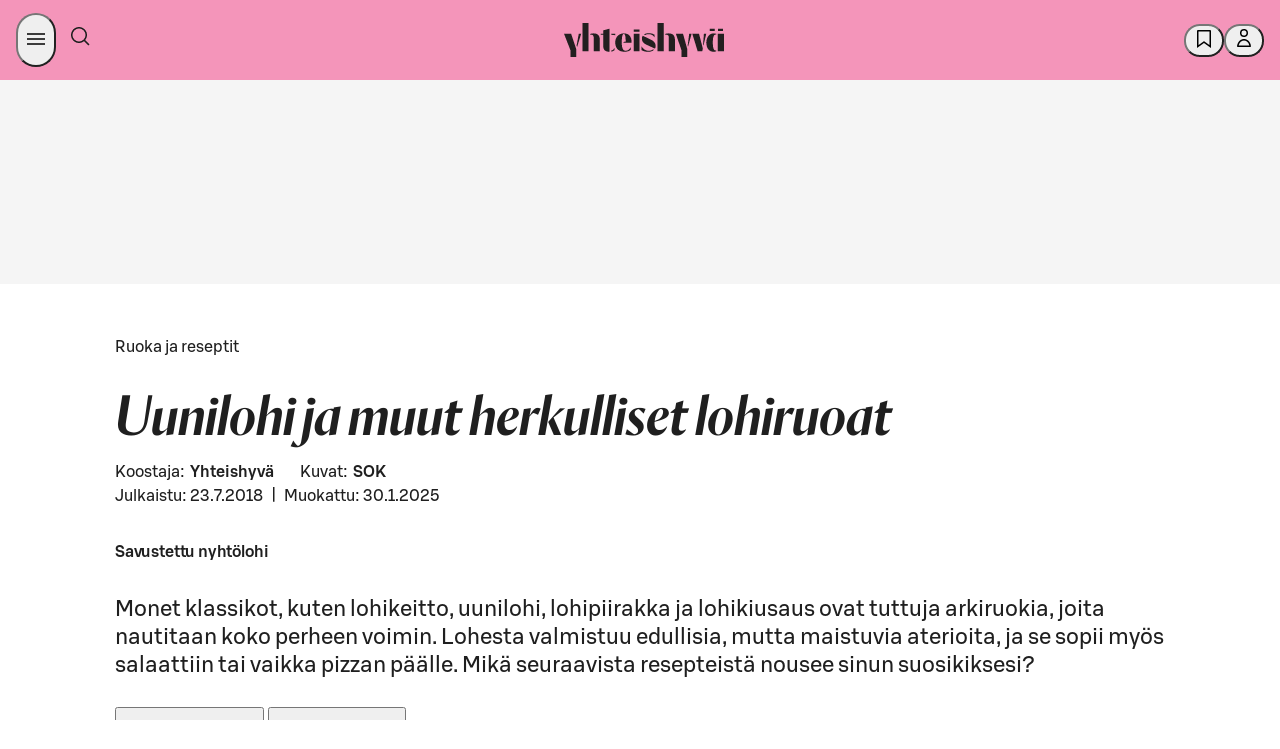

--- FILE ---
content_type: application/javascript
request_url: https://yhteishyva.fi/_next/static/chunks/879-eabe3a5b23a04b6e.js
body_size: 29016
content:
"use strict";(self.webpackChunk_N_E=self.webpackChunk_N_E||[]).push([[879],{1241:(e,t,i)=>{i.d(t,{P:()=>n,V:()=>a});let n="fi",a="reseptit"},1792:(e,t,i)=>{i.d(t,{A:()=>m});var n=i(87011),a=i(6029),l=i(55729),r=i(1528),o=i(28623);let s={viewport:i(54697).Q.laptopSmallBreakpoint,sizes:[[980,400],[980,120],[620,891]]},d=[[310,446],[300,600],[300,431],[300,300],[300,250]],c=e=>{let t=window.googletag,i=t.pubads().getSlots().find(t=>t.getSlotElementId()===e);i&&t.destroySlots([i])},u=({adUnit:e,sizes:t})=>{let i=((e,t)=>{let[i,n]=(0,l.useState)([]),a=`ad-slot-${e}`;return(0,l.useEffect)(()=>{let e=()=>{let e=window.innerWidth;t?n(e>=t[0][0]?t:d):n(e>=parseInt(o.f.mobile)?s.sizes:d)};return e(),window.addEventListener("resize",e),()=>{window.removeEventListener("resize",e)}},[t]),(0,l.useEffect)(()=>{if(i&&0!==i.length)return new Promise(e=>{let t=()=>{let i=window.googletag;i&&i.cmd?e():setTimeout(t,100)};t()}).then(()=>{let t=window.googletag;t.cmd.push(()=>{var n;c(a),t.enableServices(),t.pubads().enableLazyLoad({fetchMarginPercent:100,renderMarginPercent:150,mobileScaling:2}),null==(n=t.defineSlot(`21790811182/${e}`,i,a))||n.addService(t.pubads()),t.display(a)})}),()=>{let e=window.googletag;e&&e.cmd&&e.cmd.push(()=>{c(a)})}},[i,a]),a})(e,t);return(0,a.jsx)("div",{id:i,style:{display:"block"}})},m=e=>{let t=e.wrapper;return(0,a.jsx)(r.A.Consumer,{children:({adsAllowed:i})=>i?t?(0,a.jsx)(t,{className:e.className,children:(0,a.jsx)(u,(0,n._)({},e))}):(0,a.jsx)(u,(0,n._)({},e)):null})}},2833:(e,t,i)=>{i.d(t,{A:()=>s});var n=i(6029),a=i(8546),l=i.n(a);i(55729);var r=i(72437),o=i(6408);let s=({children:e,color:t,margin:i})=>{if(Array.isArray(e)){if("!("===e[0]&&")"===e[2]&&l()(e[1],"props.href")){let t=e[1];return(0,n.jsx)(o.A,{src:t.props.href})}if(e.length>0&&l()(e[0],"props.href")){let t=e[0];if(t.props.href.includes("yhteishyva.fi/stories/"))return(0,n.jsx)("a",{href:t.props.href,target:"_blank",rel:"noreferrer noopener",className:"story-link",children:(0,n.jsx)(r.E,{className:"body-text",tagName:"p",variant:"body",weight:"regular",sizing:"large",children:t.props.children[0]})})}}return(0,n.jsx)(r.E,{className:"body-text",tagName:"p",variant:"body",weight:"regular",sizing:"large",style:{color:t||"inherit",margin:i||"unset"},children:e})}},4861:(e,t,i)=>{i.d(t,{Ct:()=>n,ZA:()=>l,wN:()=>r,xV:()=>a});let n="common",a="recipe",l="article",r="promotion"},5452:(e,t,i)=>{function n(){return window.dataLayer=window.dataLayer||[]}i.d(t,{$q:()=>a,BI:()=>l,X_:()=>r}),i(6029),i(55729);let a=(e,t,i,a)=>{if(!e)return;let l=n();a?l.push({path:e,title:t,event:"pageview",content_id:i||"no_contentful_id",content_type:a}):l.push({path:e,title:t,event:"pageview"})};function l(e){n().push(e)}let r=(e,t)=>{l({event:e,category:"navigation_new",action:"click",name:t})}},5849:(e,t,i)=>{i.d(t,{A:()=>y});var n=i(6029),a=i(55729),l=i(6897),r=i(34269),o=i(69149),s=i(10912),d=i(94145);let c=d.Ay.div.withConfig({componentId:"sc-cb35b226-0"})(["position:relative;.lazyload-placeholder{height:130vh;background:",";width:100vw;margin-left:calc(50% - 50vw);margin-top:",";margin-bottom:",";}"],e=>e.theme.colors.SDS_BRAND_BUTTON_COLOR_BACKGROUND_INVERSE_NEUTRAL_ACTIVE,l.D$,l.D$),u=d.Ay.div.withConfig({componentId:"sc-cb35b226-1"})(["position:absolute;bottom:0;width:100%;"]),m=d.Ay.div.withConfig({componentId:"sc-cb35b226-2"})(["height:130vh;background-image:linear-gradient( rgba(0,0,0,0.2) 0px,rgba(0,0,0,0.3) 60%,rgba(0,0,0,0.2) 100% );"]),h=d.Ay.div.withConfig({componentId:"sc-cb35b226-3"})(["position:relative;color:white;z-index:1;display:flex;justify-content:center;align-items:center;text-align:center;padding:"," 0 ",";margin-bottom:calc("," * 3);p,label{margin-top:unset;color:white;})"],l.Ny,l.Ny,l.Lm);var p=i(28623),g=i(85393),f=i(9465),v=i(97004);let y=({image:e,marketingPage:t=!1,withoutMargin:i=!1,marketingBlock:d=!1})=>{var y,_,x;let[b,A]=(0,a.useState)(null==e?void 0:e.horizontalImage),[w,C]=(0,a.useState)("wide");(0,a.useEffect)(()=>{let t=()=>{let t=window.innerWidth;(null==e?void 0:e.verticalImage)&&t<=parseInt(p.f.mobile)?(A(e.verticalImage),C({width:4,height:5})):(A(null==e?void 0:e.horizontalImage),C("wide"))};return t(),window.addEventListener("resize",t),()=>{window.removeEventListener("resize",t)}},[]);let{x:j,y:N}=(0,g.K)((null==b?void 0:b.damAsset)||(null==b?void 0:b.image),null==b?void 0:b.focalPoint),R=t?(0,v.yH)({src:null==b||null==(y=b.damAsset)?void 0:y.url,width:3440,quality:100,overrideFinalWidth:!0}):(null==b||null==(_=b.damAsset)?void 0:_.url)||(null==b||null==(x=b.image)?void 0:x.url),E=(0,s._)(R,!1,w,!1);return(null==e?void 0:e.horizontalImage)?(0,n.jsxs)(c,{"data-testid":"fullscreen-image",children:[(0,n.jsx)(o.Parallax,{bgImageSrcSet:E,style:{width:"100vw",minHeight:"130vh",marginLeft:"calc(50% - 50vw)",marginTop:i?"unset":l.D$,marginBottom:i?"unset":l.D$},bgImageStyle:{height:"auto",minHeight:"130vh",objectPosition:`${j}% ${N}%`,objectFit:"cover",backgroundColor:f.SDS_BRAND_BUTTON_COLOR_BACKGROUND_INVERSE_NEUTRAL_ACTIVE,backgroundSize:"contain"},bgImage:R,bgImageAlt:b.altText?b.altText:"",strength:300,disabled:!!t,children:!t&&(null==e?void 0:e.caption)&&(0,n.jsx)(m,{})}),!d&&(0,n.jsx)(u,{children:(0,n.jsx)(h,{children:e.caption&&(0,n.jsx)(r.A,{value:e.caption,fullScreenImage:!0,marketingPage:!0})})})]}):null}},6408:(e,t,i)=>{i.d(t,{A:()=>_});var n=i(6029);i(55729);var a=i(74187);let l=["https://cdn.storifyme.com/","https://cdn.storifyme.xyz/"],r=[...l,"https://stories.storifyme.com","https://storifyme.com/stories/","https://yhteishyva.fi/","https://storifyme.xyz/"],o=[...l,"https://storifyme.xyz/","https://storifyme.com/"],s=[...l,"https://fonts.gstatic.com/s/poppins/"],d=["https://smart-marketing.campaign.playable.com","https://smart-marketing.leadfamly.com/","https://yhteishyva.campaign.playable.com","https://yhteishyva.leadfamly.com","https://medialiiketoiminta.campaign.playable.com"],c=["https://link.webropolsurveys.com"],u=["https://*.crazyegg.com/"],m=["https://open.spotify.com"],h=["https://youtube.com","https://www.youtube.com","http://www.youtube.com"],p=["https://*.googletagservices.com"],g=["*.adtrafficquality.google"];[...u,...l,...g],[...l],[...l],[...u,...o,...g],[...u,...l],[...l,...u,...p,...g],[...s],[...m,...h,...u,...r,...d,...c,...p,...g];var f=i(29970);let v=[...d,...m,...h,...c],y=[],_=e=>{let{src:t}=e;return(0,n.jsx)(a.Ay,{consentType:(e=>{let t=[...v,...y].indexOf((e=>{try{return new URL(e).origin}catch(t){return f.A.error(t,`Invalid url: ${e}`),""}})(e));if(-1!==t)return t<v.length?a.rv.Essential:a.rv.Functional;f.A.warn(`No consent category found for ${e}`)})(t),children:(0,n.jsx)("iframe",{src:t,height:e.height||"100%",width:"100%",frameBorder:"0"})})}},6772:(e,t,i)=>{i.d(t,{Y:()=>n});let n=i(55729).createContext({landingPageName:null,bgImageUrl:null,canonicalUrlPath:null})},7226:(e,t,i)=>{i.d(t,{Dl:()=>n,PF:()=>l,VP:()=>r,bG:()=>a});let n="Suuri pystykuva",a="Suuri vaakakuva";var l=function(e){return e.XL="XL",e.L="L",e.M="M",e.NativeAd="nativeAd",e.NativeCollaboration="nativeCollaboration",e}({}),r=function(e){return e.RelatedContent="RelatedContent",e.ResponsiveImageWithFocalPoint="ResponsiveImageWithFocalPoint",e.QuoteBlock="QuoteBlock",e.InfoBox="InfoBox",e.IntroductoryNote="IntroductoryNote",e.FullScreenImage="FullScreenImage",e.CTAButton="YhCtaNappi",e.EmbeddedContent="EmbeddedContent",e}({})},7626:(e,t,i)=>{i.d(t,{P:()=>c,h:()=>d});var n=i(55844),a=i(50538),l=i(94145),r=i(28623),o=i(32028);let s=(0,l.AH)(["position:absolute;left:1rem;top:1rem;z-index:9999;opacity:0;transition:opacity 0.3s;&:focus{opacity:1;outline:none;box-shadow:none;}&:not(:focus){clip-path:inset(50%);height:1px;overflow:hidden;position:absolute;white-space:nowrap;width:1px;}&:hover{color:",";}@media (max-width:","){font-size:",";}"],e=>e.theme.colors.SDS_BRAND_COLOR_TEXT_INVERSE_NEUTRAL,r.f.tabletBreakpoint,o.I0),d=(0,l.Ay)(n.z).withConfig({componentId:"sc-19e37919-0"})(["",""],s),c=(0,l.Ay)(a.$n).withConfig({componentId:"sc-19e37919-1"})(["",""],s)},7647:(e,t,i)=>{i.d(t,{A:()=>s,f:()=>o});var n=i(6029),a=i(17616),l=i(55729),r=i(89690),o=function(e){return e[e.BEFORE=0]="BEFORE",e[e.AFTER=1]="AFTER",e}({});let s=({children:e,id:t,onClick:i,icon:o,inverse:s=!1,className:d="",disabled:c=!1,transparent:u=!1,type:m="button",iconPosition:h=0,sharp:p=!1,dataTestId:g,ariaLabel:f})=>{let v=["button"];return s&&v.push("inverse"),d&&v.push(d),u&&v.push("transparent"),p&&v.push("sharp"),l.useEffect(()=>{document.documentElement.style.setProperty("--sds-sbrand-color-element-strong-primary",a.F)}),(0,n.jsxs)("button",{id:t,"data-testid":g,className:v.join(" "),disabled:c,type:m,"aria-label":f,onClick:e=>{i&&i(e)},children:[o&&0===h&&(0,n.jsx)(r.A,{classes:["icon icon--before"],src:o,width:24,height:24}),e&&(0,n.jsx)("span",{className:"button-text",children:e}),o&&1===h&&(0,n.jsx)(r.A,{src:o,classes:["icon icon--after"]})]})}},9808:(e,t,i)=>{i.d(t,{C:()=>a,h:()=>n});let n=(e,t)=>!!e&&!!e.Items&&0!==a(e,t).size,a=(e,t)=>e&&e.Items?new Set(e.Items.filter(e=>e.data.recipes.includes(t)).map(e=>e.SK)):null},9959:(e,t,i)=>{i.d(t,{J:()=>r,_:()=>l});var n=i(87011),a=i(93096);let l=e=>null==e?void 0:e.reduce((e,t)=>{let i=t.type,n=t.name;return e[i]||(e[i]=[]),e[i].push(n),e},{}),r=e=>e.branding&&e.branding.commercialPartnership?(0,a._)((0,n._)({},e.categories),{partnerName:e.branding.partnerName}):e.categories},10532:(e,t,i)=>{i.d(t,{A:()=>d});var n=i(21985),a=i.n(n),l=i(43552),r=i.n(l),o=i(50998),s=i.n(o);let d=function(e,t){if(!e)return null;let i="string"==typeof e?e:t||e.name;if(!i)return null;let n=i.replace(/&shy;|\u00AD/g,"");return s()(r()(a()(n)),{length:50,omission:""})}},10912:(e,t,i)=>{i.d(t,{A:()=>b,_:()=>v});var n=i(87011),a=i(93096),l=i(6029);i(96034);var r=i(55729),o=i(43072),s=i(99975),d=i(36877),c=i(84905),u=i.n(c),m=i(94145);let h=[160,320,480,800,1200,1600],p=m.Ay.img.withConfig({componentId:"sc-cee2bef7-0"})(["object-position:",";object-fit:cover;"],e=>null!=e.$x&&null!=e.$y?`${e.$x}% ${e.$y}%`:"inherit"),g=(e,t,i,n,a,l,r)=>{let o=(0,d.l)({faces:l,format:i,ratio:a,resolution:e,fileUrl:t,showPoorQuality:n,focalPointObject:r});return`${o} ${e}w`},f=e=>!0===e?[80]:h,v=(e,t,i,n,a)=>f(t).map(l=>g(l,e,"webp",t,i,n,a)).join(","),y=(e,t)=>t||(e&&e.altText?e&&e.altText:e&&e.file&&e.file.description?e.file.description:""),_=e=>{var t,i,s,c,m,h;let{ref:_,inView:x}=(0,o.Wx)({triggerOnce:!0,threshold:0,rootMargin:`${1.5*window.innerHeight}px 0px`}),[b,A]=(0,r.useState)(!1),{image:w,imageUrl:C,initiallyVisible:j,onImageLoaded:N,fadeIn:R,faces:E=!1,width:k,lazyLoad:S=!0,imageAlt:T,ratio:O,keepAR:$,format:D,borderRadius:I,x:B,y:L}=e,P=y(w,T),U=(0,r.useRef)(null),F=(e=>{var t,i;let n=(e,t,i)=>`(max-width: 500px) ${e}vw, (max-width: 1024px) ${t}vw, ${i}vw`;if("string"==typeof e)switch(e){case"tiny":return n(20,15,10);case"small":return n(100,50,25);case"large":return n(100,50,50);case"full":return"100vw"}return(null==e?void 0:e.defaultImageWidthVw)?(null!=(i=null==(t=e.sizes)?void 0:t.map(e=>`(max-width: ${e.maxWidthPx}px) ${e.imageWidthVw}vw`))?i:[]).concat(`${e.defaultImageWidthVw}vw`).join(", "):n(100,50,25)})(k),M=!j&&S&&!x,z="webp"===D?(0,d.l)({faces:E,ratio:O,fileUrl:C,resolution:u()([null==w||null==(s=w.file)||null==(i=s.details)||null==(t=i.image)?void 0:t.width,1600]),showPoorQuality:!1,focalPointObject:null==w?void 0:w.focalPoint}):((e,t,i,n,a)=>f(t).map(l=>g(l,e,void 0,t,i,n,a)).join(","))(C,M,O,E,null==w?void 0:w.focalPoint),W=(0,d.l)({faces:E,ratio:O,fileUrl:C,resolution:u()([null==w||null==(h=w.file)||null==(m=h.details)||null==(c=m.image)?void 0:c.width,1600]),showPoorQuality:!1,focalPointObject:null==w?void 0:w.focalPoint}),G={width:"100%",height:$?"auto":"100%",filter:j||!S||b?null:"blur(20px)",borderRadius:I?"string"==typeof I?I:`${I}px`:null,objectFit:"cover"},q=e=>{R&&e.classList.add("loaded"),A(!0),"function"==typeof N&&N()};(0,r.useEffect)(()=>{U.current&&U.current.complete&&q(U.current)},[]);let K=!M||R?e=>{q(e.currentTarget)}:null;return(0,l.jsxs)(l.Fragment,{children:[(0,l.jsx)("source",{media:"all",srcSet:v(C,M,O,E,null==w?void 0:w.focalPoint),type:"image/webp",sizes:F}),(0,l.jsx)(p,(0,a._)((0,n._)({},{loading:S?"lazy":"auto"}),{className:b?"loaded":"",ref:e=>{_(e),U.current=e},$x:B,$y:L,src:W,srcSet:z,alt:P,sizes:F,onLoad:K,style:G}))]})},x=e=>{let{imageUrl:t,lazyLoad:i=!0,image:r,imageAlt:o,keepAR:d}=e,{basicFormat:c}=(0,s.j)(t);if("svg"!==c)return(0,l.jsx)(_,(0,n._)({},e));let u=y(r,o);return(0,l.jsx)("img",(0,a._)((0,n._)({},{loading:i?"lazy":"auto"}),{src:t,alt:u,style:{width:"100%",height:d?"auto":"100%"}}))},b=e=>{let{as:t="span",children:i,imageWrapper:r=e=>e,image:o,imageUrl:s,imageAttribs:d={}}=e,c=((e,t)=>e&&e.file&&e.file.url?e.file.url:t)(o,s);return c?(0,l.jsx)(t,{className:`contentful-image__container ${e.className||""}`,children:r((0,l.jsxs)("picture",(0,a._)((0,n._)({},d),{children:[(0,l.jsx)(x,(0,a._)((0,n._)({},e),{imageUrl:c})),i]})))}):null}},11125:(e,t,i)=>{i.d(t,{o:()=>o});var n=i(6029),a=i(55729),l=i(69701),r=i(4861);let o=({partnerName:e,commercialPartnership:t})=>{let{t:i}=(0,a.useContext)(l.v);if(!e)return null;let o=t?`${i(r.Ct,"partnership.commercial")}:`:`${i(r.Ct,"partnership.internal")}:`;return(0,n.jsxs)(n.Fragment,{children:[o," ",e]})}},13002:(e,t,i)=>{i.d(t,{A:()=>h});var n=i(6029),a=i(55729),l=i(1792),r=i(69701),o=i(8588),s=i.n(o),d=i(4861),c=i(54697),u=i(97004);let m={desktopImageUrl:"https://cdn.s-cloud.fi/v1/assets/dam-id/36ACatSAK4QAOobUqcRabq.webp",mobileImageUrl:"https://cdn.s-cloud.fi/v1/assets/dam-id/DQvaKb6Y4oOB-GIuBKxC8C.webp",href:"https://go.yhteishyva.fi/app"},h=({adUnit:e,sizes:t,sizeMapping:i,targetingArguments:o,labelBefore:h,labelAfter:p,parentCssClasses:g})=>{let f=(0,a.useRef)({clientWidth:0}),[v,y]=(0,a.useState)(null),{t:_}=a.useContext(r.v),x=f.current.clientWidth<=c.Q.laptopSmallBreakpoint?m.mobileImageUrl:m.desktopImageUrl;(0,a.useEffect)(()=>{if(f.current){let e=(e=>{let t=null,i=null;return i=setTimeout(()=>{e(!1)},1e3),new MutationObserver(n=>{i&&(clearTimeout(i),i=null),n.forEach(i=>{if("childList"===i.type){let n=i.target;(n&&n.getElementsByTagName("iframe")).length>0?(e(!0),t&&(clearTimeout(t),t=null)):t||(t=setTimeout(()=>{e(!1),t=null},1e3))}})})})(y);return e.observe(f.current,{childList:!0,attributes:!1,subtree:!0}),()=>{e.disconnect()}}},[]);let b=["advertisement-slot"];return g&&b.push(...g),(0,n.jsx)("div",{className:b.join(" "),ref:f,children:(0,n.jsxs)("div",{className:"lazyload-container",children:[h&&(0,n.jsx)("label",{children:h}),(0,n.jsx)(l.A,{adUnit:e,sizes:t,sizeMapping:i,wrapper:"div",className:"adWrapperComponent",targetingArguments:o,label:_(d.Ct,"ad_texts.ad")}),!1===v&&(0,n.jsx)("a",{href:m.href,target:"_blank",rel:"noopener noreferrer",children:(0,n.jsx)(s(),{src:x,loader:u.yH,alt:_(d.Ct,"ad_banner.custom_desc"),width:f.current.clientWidth<=c.Q.laptopSmallBreakpoint?300:980,height:f.current.clientWidth<=c.Q.laptopSmallBreakpoint?600:400})}),p&&(0,n.jsx)("label",{children:p})]})})}},17417:(e,t,i)=>{i.d(t,{A:()=>l});var n=i(55729),a=i(26403);let l=(e,t)=>{let{activeTrap:i,setActiveTrap:l}=(0,a.I)(),[r,o]=(0,n.useState)(null);(0,n.useEffect)(()=>{let n=e=>e.querySelectorAll('a[href], button, textarea, input[type="text"], input[type="radio"], input[type="checkbox"], select, [tabindex]:not([tabindex="-1"])'),a=t=>{if(e.current&&i===e.current&&!e.current.contains(t.target)){t.stopPropagation();let i=n(e.current);i.length>0?i[0].focus():e.current.focus()}};return t&&(o(i),e.current&&l(e.current)),document.addEventListener("focus",a,!0),()=>{document.removeEventListener("focus",a,!0),t&&(()=>{if(r){event.stopPropagation(),l(r);let e=n(r);e.length>0?e[0].focus():r.focus()}i===e.current&&l(null)})()}},[e,i,l,t])}},18142:(e,t,i)=>{i.d(t,{IV:()=>n,cM:()=>a,hM:()=>l,wI:()=>r});var n=function(e){return e[e.ONE=1]="ONE",e}({}),a=function(e){return e.any="any",e.article="article",e.recipe="recipe",e.collectionPage="collectionPage",e.nonRecipe="nonRecipe",e}({}),l=function(e){return e.CATEGORY="category",e.MEAL="meal",e.COURSE="course",e.FOODTYPE="foodType",e.DIET="diet",e.CUISINE="cuisine",e.PREPARATION="preparation",e.INGREDIENTCATEGORY="ingredientCategory",e.OCCASION="occasion",e.SEASON="season",e.FASHION="fashion",e.HOME="home",e.TRAVEL="travel",e.CONTENTCONCEPT="contentConcept",e.SGROUPFI="sGroupFi",e.ARCHIVE="archive",e.PEOPLE="people",e.FOOD="food",e.ENVIRONMENT="environment",e.HIDDEN="hidden",e}({});let r=["contentConcept","people","environment","home","fashion","travel","food","foodType","course","cuisine","diet","meal","preparation","occasion","season","ingredientCategory","archive","sGroupFi","category"]},20091:(e,t,i)=>{i.d(t,{Cy:()=>c,UI:()=>r,fx:()=>d,nA:()=>o,wK:()=>s});var n=i(94145),a=i(28623),l=i(6897);let r=n.Ay.div.withConfig({componentId:"sc-43036265-0"})(["margin-top:",";"],l.Ny),o=n.Ay.div.withConfig({componentId:"sc-43036265-1"})(["height:auto;width:auto;border-radius:",";border:1px solid ",";background:",";transition:all 0.2s ease-in-out;cursor:pointer;margin-bottom:",";> a > span{display:flex;justify-content:space-between;width:100%;}&:hover{background-color:",";}@media only screen and (max-width:","){&#related-content-item{margin:0 "," ",";}}"],l.j5,e=>e.theme.colors.SDS_BRAND_COLOR_BORDER_WEAK_NEUTRAL,e=>e.theme.colors.SDS_BRAND_COLOR_BACKGROUND_DEFAULT_NEUTRAL,l.qk,e=>e.theme.colors.SDS_BRAND_BUTTON_COLOR_BACKGROUND_INVERSE_NEUTRAL_ACTIVE,a.f.mobile,l.j5,l.j5),s=n.Ay.div.withConfig({componentId:"sc-43036265-2"})(["display:flex;flex-direction:column;overflow:hidden;justify-content:left;width:100%;padding:",";p{color:",";margin:unset;height:fit-content;}> p{margin:"," 0 0 0;text-overflow:ellipsis;}@media only screen and (max-width:","){&#newest-list-item{padding:unset;}}"],l.qk,e=>e.theme.colors.SDS_BRAND_COLOR_TEXT_DEFAULT_NEUTRAL,l.j5,a.f.mobile),d=n.Ay.div.withConfig({componentId:"sc-43036265-3"})(["width:100%;height:auto;border-top-right-radius:",";border-bottom-right-radius:",";overflow:hidden;max-width:239px;min-width:239px;transition:all 0.3s ease-in-out;background-color:",";min-height:160px;max-height:160px;* > img{object-fit:cover;}@media only screen and (max-width:","){min-width:80px;max-width:80px;min-height:120px;}"],l.j5,l.j5,e=>e.theme.colors.SDS_BRAND_COLOR_BACKGROUND_WEAKEST_NEUTRAL,a.f.mobile),c=n.Ay.div.withConfig({componentId:"sc-43036265-4"})(["> *{margin-bottom:",";}margin-bottom:",";@media only screen and (max-width:","){margin-left:",";margin-right:",";}"],l.qe,l.Ny,a.f.mobile,l.qk,l.qk)},21270:(e,t,i)=>{i.d(t,{bE:()=>r,Iu:()=>o,YB:()=>s});var n=i(97004),a=i(97707);let l={biasTestDomain:"cdn-test.s-cloud.fi",biasDomain:"cdn.s-cloud.fi",contentfulDomain:"images.ctfassets.net",storifyMeDomain:"cdn.storifyme.com"};var r=function(e){return e.DamBias="DamBias",e.Contentful="Contentful",e.StorifyMe="StorifyMe",e}({});let o=e=>e.includes(l.biasDomain)||e.includes(l.biasTestDomain)?"DamBias":e.includes(l.contentfulDomain)?"Contentful":e.includes(l.storifyMeDomain)?"StorifyMe":null,s=(e,t)=>{var i;if(!(null==e||null==(i=e.file)?void 0:i.url)&&!t)return;let l=o(t||e.file.url);if(!l)return;let r="DamBias"===l?n.yH:a.$$;return{imageSource:l,imageLoader:r}}},21282:(e,t,i)=>{i.d(t,{E:()=>n,u:()=>a});let n=50,a=1},28623:(e,t,i)=>{i.d(t,{A:()=>r,f:()=>l});var n=i(94145),a=i(6897);let l=i(54697).f,r=n.Ay.div.withConfig({componentId:"sc-3f6696c5-0"})(["display:grid;height:100%;max-width:",";contain:",";grid-template-columns:repeat(12,1fr);width:",";gap:unset;@media only screen and (max-width:","){grid-template-columns:repeat(12,1fr);width:",";}@media only screen and (max-width:","){grid-template-columns:repeat(12,1fr);width:",";}@media only screen and (max-width:","){grid-template-columns:repeat(12,1fr);width:",";}@media only screen and (max-width:","){grid-template-columns:repeat(4,1fr);width:",";}> div#paragraph{&:last-of-type:after{content:'';display:inline-block;vertical-align:middle;margin-left:",";width:",";height:",';background:url(\'data:image/svg+xml;utf8,<svg xmlns="http://www.w3.org/2000/svg" width="12" height="12" fill="%231F1F1F" viewBox="0 0 12 12"><path fill="%231F1F1F" d="M0 0h12v12H0z"/></svg>\') no-repeat;}}'],l.maxWidth,e=>e.$hasModal?"none":"layout",e=>e.$fullWidth?"100%":`calc(100% - ${a.Lm})`,l.laptopBreakpoint,e=>e.$fullWidth?"100%":`calc(100% - ${a.Lm})`,l.laptopSmallBreakpoint,e=>e.$fullWidth?"100%":`calc(100% - ${a.Ny})`,l.tabletBreakpoint,e=>e.$fullWidth?"100%":`calc(100% - ${a.Ny})`,l.mobile,e=>e.$fullWidth?"100%":`calc(100% - ${a.Ny})`,a.j$,a.qe,a.qe)},28730:(e,t,i)=>{i.d(t,{A:()=>d});var n=i(6029);i(55729);var a=i(5452),l=i(7647),r=i(55844),o=i(89690);let s=({buttonProps:e})=>e.href?(0,n.jsx)(r.z,{href:e.href,target:e.target||"_self",pill:!0,className:`${e.className||""}`,variant:e.inverse?"outlined":"filled",onClick:t=>{e.analyticsEvent&&(0,a.BI)(e.analyticsEvent),e.onClick&&e.onClick(t)},sizing:"large",children:e.text}):(0,n.jsx)(l.A,{className:`${e.className||""}`,inverse:e.inverse,onClick:e.onClick,disabled:e.disabled||!1,children:e.text}),d=({icon:e,title:t,firstParagraph:i,secondParagraph:a,link:l,actionButtons:r,contentElement:d})=>{let c=r&&(0,n.jsxs)("div",{className:"modal-button-row",children:[(0,n.jsx)(s,{buttonProps:r.primaryButton}),r.secondaryButton&&(0,n.jsx)(s,{buttonProps:r.secondaryButton})]});return(0,n.jsxs)(n.Fragment,{children:[(0,n.jsxs)("div",{className:"text-content",children:[e&&(0,n.jsx)(o.A,{src:e.src,alt:e.alt,classes:e.classes||["icon"]}),t&&(0,n.jsx)("h2",{className:"h2",id:"modal-title",children:t}),i&&(0,n.jsx)("p",{children:i}),a&&(0,n.jsxs)("p",{children:[a,l&&(0,n.jsxs)(n.Fragment,{children:[" ",(0,n.jsx)("a",{className:"help-link",href:l.href,children:l.text})]})]}),d&&d]}),!!c&&c]})}},29287:(e,t,i)=>{i.d(t,{$U:()=>l,QG:()=>s,s1:()=>o});var n=i(1241),a=i(10532);let l=(e,t="fi",i)=>{if(!e)return null;let l=(0,a.A)(e)||"unknown";return"richArticle"===e._type?`/${s(e,t,i)}/${l}/${e._id}/a`:"article"===e._type?`/${s(e,t,i)}/${l}/${e._id}`:"recipe"===e._type?`/${n.V}/${l}/${e._id}`:"collectionPage"===e._type?`/${e.path}`:null},r="samarbete",o=e=>"fi",s=(e,t,i)=>{if("sv"===t||i===r)return r;let n=e.categories||{},l=n.category||n.archive||n.contentConcept||n.sGroupFi||[];return(0,a.A)([...l].sort()[0]||"artikkeli")}},30128:(e,t,i)=>{i.d(t,{x:()=>v,A:()=>y});var n=i(87011),a=i(93096),l=i(6029),r=i(6897);i(55729);var o=i(94145);let s={src:"/_next/static/media/infobox-graphic.dc721065.svg"};var d=i(37338),c=i(91872),u=i(7978),m=i(7226),h=i(58494),p=i(17562);let g=o.Ay.div.withConfig({componentId:"sc-88ea7b61-0"})(["margin-top:",";background-color:",";padding:",";border-radius:",";> div > p,h2,h3,ul,ol,button{margin-top:unset !important;margin-bottom:",";}"],r.Ny,e=>((e,t)=>{switch(e){case m.PF.NativeAd:case m.PF.NativeCollaboration:return t.colors.SDS_BRAND_COLOR_BACKGROUND_SUCCESS;case p.x.NativeCollaboration:case p.x.NativeAd:return t.colors.SDS_BRAND_COLOR_BACKGROUND_WEAKER_PRIMARY;case p.x.Recipe:return t.colors.SDS_BRAND_COLOR_BACKGROUND_WEAKER_ACCENT2;default:return t.colors.SDS_BRAND_COLOR_BACKGROUND_WEAK_ACCENT4}})(e.$type,e.theme),r.Ny,r.j5,r.Ny),f=o.Ay.img.withConfig({componentId:"sc-88ea7b61-1"})(["margin-bottom:",";"],r.Ny),v=e=>(0,l.jsx)(g,{"data-testid":"infobox",children:(0,l.jsx)(h.Ay,{content:e.content})}),y=e=>{var t,i,r,o,v;let y=(0,d.c)({_id:null==(t=e.value)?void 0:t.sys.id},"name"),_=e.type,x=_===m.PF.NativeAd||_===m.PF.NativeCollaboration||_===p.x.NativeCollaboration||_===p.x.NativeAd;return(0,l.jsxs)(g,(0,a._)((0,n._)({},y),{"data-testid":"infobox",$type:_,children:[(null==(i=e.value)?void 0:i.showImage)&&(0,l.jsx)(f,{src:s.src,alt:""}),(null==(r=e.value)?void 0:r.richTextBody)?(0,l.jsx)(c.A,{document:null==(o=e.value)?void 0:o.richTextBody,allowAdElements:!1,fontFamily:x?u.a.SBonusUX:u.a.GrifoS,articleType:_,className:"infobox"}):(0,l.jsx)(h.Ay,{content:(null==(v=e.value)?void 0:v.text)||""})]}))}},30216:(e,t,i)=>{i.d(t,{A:()=>n});let n=(e,t,i)=>{if(e)return i.colors.SDS_BRAND_COLOR_BACKGROUND_STRONGER_NEUTRAL;switch(t){case"recipe":return i.colors.SDS_BRAND_COLOR_BACKGROUND_WEAK_PRIMARY;case"storifymeStory":case"collectionPage":return i.colors.SDS_BRAND_COLOR_BACKGROUND_WEAK_ACCENT4;default:return i.colors.SDS_BRAND_COLOR_BACKGROUND_INFO}}},30406:(e,t,i)=>{i.d(t,{A:()=>p,e:()=>m});var n=i(6029),a=i(21157),l=i.n(a);i(55729);var r=i(4861),o=i(69701),s=i(72437),d=i(58530),c=i(94145),u=i(6897);let m=e=>e<=5?"5":e<=10?"10":e<=15?"15":e>15&&e<21?"20":e>20&&e<31?"30":e>30&&e<41?"40":e>40&&e<46?"45":e>45&&e<61?"60":e>60&&e<91?"90":e>90&&e<121?"120":"140",h=c.Ay.div.withConfig({componentId:"sc-324abd6f-0"})(["display:flex;flex-direction:row;align-items:center;gap:",";p{margin:0;}svg{height:16px;width:16px;}"],u.j5),p=({cookTime:e,activeCookTime:t,hideIcon:i=!1})=>e?(0,n.jsx)(o.v.Consumer,{children:({t:a})=>(0,n.jsxs)(h,{children:[!i&&(0,n.jsx)(d.C,{size:"24"}),(0,n.jsxs)(s.E,{tagName:"p",sizing:"small",weight:"medium",children:[l()(a(r.xV,`cook_times.${m(e)}`)),t?(0,n.jsxs)(n.Fragment,{children:[(0,n.jsx)("span",{children:"\xa0"}),"(",a(r.xV,"of")," ",a(r.xV,`cook_times.${m(t)}`)," ",a(r.xV,"active"),")"]}):null]})]})}):null},34269:(e,t,i)=>{i.d(t,{A:()=>g});var n=i(87011),a=i(93096),l=i(6029);i(55729);var r=i(72437),o=i(94145),s=i(37338),d=i(6897),c=i(9465);let u=({fullScreenImageStyles:e})=>{let t=e?c.SDS_BRAND_COLOR_BORDER_INVERSE_NEUTRAL:c.SDS_BRAND_BUTTON_COLOR_BORDER_DEFAULT_NEUTRAL;return(0,l.jsxs)("svg",{xmlns:"http://www.w3.org/2000/svg",width:"22",height:"18",viewBox:"0 0 22 18",fill:"none",children:[(0,l.jsx)("g",{clipPath:"url(#clip0_2197_302435)",children:(0,l.jsx)("path",{d:"M22 6.70722C22 12.251 20.7547 15.4677 19.0943 18H12.7296C14.4591 15.4677 15.8428 12.5247 15.8428 9.78707H12.1761V0H22V6.70722ZM9.8239 6.70722C9.8239 12.251 8.57862 15.4677 6.91824 18H0.553459C2.28302 15.4677 3.66667 12.5247 3.66667 9.78707H0V0H9.8239V6.70722Z",fill:t})}),(0,l.jsx)("defs",{children:(0,l.jsx)("clipPath",{id:"clip0_2197_302435",children:(0,l.jsx)("rect",{width:"22",height:"18",fill:"white"})})})]})};var m=i(28623),h=i(32028);let p=o.Ay.div.withConfig({componentId:"sc-e9e08616-0"})(["display:flex;flex-direction:column;justify-content:center;align-items:center;text-align:center;margin-top:",";> h3{padding:0px 16px 0px 16px;}> p{font-family:Orleans;",";@media only screen and (max-width:","){",";}","}&:before,&:after{content:'';width:100%;border-top:1px solid ",";}&:before{margin-bottom:",";}&:after{margin-top:",";}"],d.Ny,e=>(null==e?void 0:e.$marketingPage)?`font-size: ${h.uK};
    line-height: ${h.WA};`:null,m.f.mobile,e=>(null==e?void 0:e.$marketingPage)?`font-size: ${h.m7};
    line-height: ${h.oO}px;`:null,e=>!(null==e?void 0:e.$isAuthor)&&"margin-top: inherit !important;",e=>(null==e?void 0:e.$fullScreenImageStyles)?e.theme.colors.SDS_BRAND_COLOR_BORDER_INVERSE_NEUTRAL:e.theme.colors.SDS_BRAND_BUTTON_COLOR_BORDER_DEFAULT_NEUTRAL,d.Ny,d.Ny),g=e=>{var t,i,o,c,m;let h=(0,s.c)({_id:null==(t=e.value)?void 0:t.sys.id},"quoteText");return(0,l.jsxs)(p,{$fullScreenImageStyles:e.fullScreenImage,$marketingPage:e.marketingPage,$isAuthor:!!(null==(i=e.value)?void 0:i.quoteAuthor),"data-testid":"quoteblock",children:[(null==(o=e.value)?void 0:o.quoteAuthor)&&(0,l.jsx)("div",{style:{marginBottom:d.qk},children:(0,l.jsx)(u,{fullScreenImageStyles:e.fullScreenImage})}),(0,l.jsx)(r.E,(0,a._)((0,n._)({variant:"heading",sizing:"medium",tagName:"p",weight:"medium"},h),{children:null==(c=e.value)?void 0:c.quoteText})),(null==(m=e.value)?void 0:m.quoteAuthor)&&(0,l.jsx)(r.E,{variant:"body",sizing:"small",tagName:"label",weight:"medium",children:e.value.quoteAuthor})]})}},35958:(e,t,i)=>{i.d(t,{K:()=>m,X:()=>p});var n=i(87011),a=i(6029),l=i(63724),r=i(94145);i(55729);var o=i(72437),s=i(6897),d=i(37529),c=i(30216),u=i(11125);let m=`
  padding: 2px 12px 3px 12px;
  border-radius: ${s.qk};
  width: fit-content;
  max-width: 100%;
  flex-shrink: 1;
  overflow: hidden;
  display: flex;
`,h=r.Ay.div.withConfig({componentId:"sc-dce0617f-0"})(["background:",";color:",";",";.category-label-text{color:"," !important;}"],({$itemType:e,theme:t,$isBranded:i})=>(0,c.A)(i,e,t),e=>e.theme.colors.SDS_BRAND_COLOR_TEXT_DEFAULT_NEUTRAL,m,e=>e.$isBranded?e.theme.colors.SDS_BRAND_COLOR_TEXT_INVERSE_NEUTRAL:e.theme.colors.SDS_BRAND_COLOR_TEXT_DEFAULT_NEUTRAL),p=({item:e,itemType:t})=>{let i=(0,l.NM)((0,l.$G)(e.categories))||(e=>{switch(e._type){case"article":case"collectionPage":default:return"Artikkeli";case"recipe":return"Resepti";case"storifymeStory":return(0,d.e)(e.story)}})(e);return(0,a.jsx)(h,{$itemType:t,$isBranded:!!e.branding,children:(0,a.jsx)(o.E,{className:"category-label-text",tagName:"p",variant:"body",weight:"medium",style:{fontSize:11,lineHeight:"1rem",margin:0},children:e.branding?(0,a.jsx)(u.o,(0,n._)({},e.branding)):i})})}},36345:(e,t,i)=>{i.d(t,{A:()=>c});var n=i(87011),a=i(93096),l=i(92424),r=i(6029);i(55729);var o=i(72406),s=i(10912),d=i(43072);let c=e=>{var{className:t,imageAttribs:i,format:c}=e,u=(0,l._)(e,["className","imageAttribs","format"]);let m=`responsive-image-container ${t||""}`,h={className:"ui image "+(i&&i.className?i.className:"")},{ref:p,inView:g}=(0,d.Wx)({triggerOnce:!0});return(0,r.jsx)(o.A.Consumer,{children:({isAboveTheFold:e})=>e?(0,r.jsx)(s.A,(0,a._)((0,n._)({className:m,imageAttribs:h,initiallyVisible:e},u),{lazyLoad:!1,format:c})):(0,r.jsx)("div",{ref:p,children:g&&(0,r.jsx)(s.A,(0,a._)((0,n._)({className:m,imageAttribs:h,initiallyVisible:e},u),{lazyLoad:!1,format:c}))})})}},36468:(e,t,i)=>{i.d(t,{A:()=>v});var n=i(87011),a=i(93096),l=i(6029),r=i(5190),o=i(72437);i(55729);var s=i(94145),d=i(37338),c=i(73670),u=i(63724),m=i(20091),h=i(71245),p=i(35958);let g=s.Ay.div.withConfig({componentId:"sc-34bb2252-0"})(["display:flex;"]),f=({relatedContent:e=[]})=>0===e.length?null:e.map((e,t)=>{var i,r,s,d;let f=(e=>{var t,i,l,r,o,s,d;if(!e)return;let c=(0,u.uG)(e.fields.categories),m=null==e||null==(t=e.fields)?void 0:t.media;return{name:null==e?void 0:e.fields.name,imageObject:(e=>{let t;if(Array.isArray(e)&&(t=e.find(e=>{var t,i,n,a,l,r;return(null==e||null==(n=e.sys)||null==(i=n.contentType)||null==(t=i.sys)?void 0:t.id)==="image"||(null==e||null==(r=e.sys)||null==(l=r.contentType)||null==(a=l.sys)?void 0:a.id)==="responsiveImageWithFocalPoint"})),!t)return null;let{file:i,image:l,title:r,altText:o,focalPoint:s}=(null==t?void 0:t.fields)||{};return(0,a._)((0,n._)({},(null==i?void 0:i.fields)||(null==l?void 0:l.fields)),{alt:o||r,focalPoint:s})})(m)||(e=>({title:(null==e?void 0:e.name)||"",file:{url:(null==e?void 0:e.poster_landscape)||(null==e?void 0:e.poster_portrait)||(null==e?void 0:e.original_poster),poster_url:(null==e?void 0:e.poster_portrait)||(null==e?void 0:e.original_poster)},description:(null==e?void 0:e.name)||"",alt:(null==e?void 0:e.name)||""}))(null==e?void 0:e.fields.story)||null,categories:c,branding:(null==e||null==(i=e.fields)?void 0:i.branding)||null,path:(null==e||null==(l=e.fields)?void 0:l.path)||null,story:(null==e||null==(r=e.fields)?void 0:r.story)||null,_type:null==e||null==(d=e.sys)||null==(s=d.contentType)||null==(o=s.sys)?void 0:o.id}})(e),v=null==e||null==(s=e.sys)||null==(r=s.contentType)||null==(i=r.sys)?void 0:i.id,y=null==e||null==(d=e.sys)?void 0:d.id;return(0,l.jsx)(m.nA,{"data-testid":"related-content-item",id:"related-content-item",children:(0,l.jsx)(c.Ay,{analyticsEvent:{event:"read_more_link",category:"content_recommendation",action:"click",name:"read_more_click"},content:(0,a._)((0,n._)({},f),{_type:v,_id:y}),children:(0,l.jsxs)(g,{children:[(0,l.jsxs)(m.wK,{children:[(0,l.jsx)(p.X,{item:f,itemType:v,"data-testid":"related-content-category"}),(0,l.jsx)(o.E,{variant:"body",sizing:"medium",tagName:"p",weight:"medium",children:null==f?void 0:f.name})]}),(0,l.jsx)(m.fx,{"data-testid":"related-content-image",children:(0,l.jsx)(h.h,{imageObj:f.imageObject,ratio:"wide",width:"large",as:"span",sizes:"(max-width: 768px) 150px, 240px",backgroundColor:"weakest",damContainerClassName:"list-item"})})]})})},t)}),v=({section:e,id:t})=>{let i=(null==e?void 0:e.body)&&e.body.length>0,s=(0,d.c)({_id:t},"name"),{name:c,relatedContent:u}=e||{};return(0,l.jsxs)(m.UI,(0,a._)((0,n._)({},s),{"data-testid":"related-content",children:[c&&(0,l.jsxs)(m.Cy,{children:[(0,l.jsx)(r.D,{variant:"heading",sizing:"small",tagName:"h3",weight:"medium",children:c}),i&&(0,l.jsx)(o.E,{children:null==e?void 0:e.body})]}),u&&u.length>0&&(0,l.jsx)(f,{relatedContent:u})]}))}},36877:(e,t,i)=>{i.d(t,{l:()=>l,r:()=>a});var n=i(76757);function a(e){if("string"==typeof e)switch(e){case"square":return"1/1";case"wide":return"16/9";case"four-three":return"4/3";default:return""}return"object"==typeof e&&e.width&&e.height?`${e.width}/${e.height}`:""}function l(e){let{faces:t,fileUrl:i,format:a,resolution:l,ratio:r,showPoorQuality:o,focalPointObject:s}=e,{h:d,fit:c}=function(e,t,i){if(i);else{if("string"==typeof e)switch(e){case"square":return{h:t,fit:"thumb"};case"wide":return{h:Math.round(9*t/16),fit:"fill"};case"four-three":return{h:Math.round(3*t/4),fit:"fill"};default:return{}}if("object"==typeof e)return{h:Math.round(e.height*t/e.width),fit:"fill"}}return{}}(r,l,s);return`${i}?${n.stringify({fit:c,h:d,fm:a,q:o?1:75,w:l,f:t?"faces":void 0})}`}},37529:(e,t,i)=>{i.d(t,{A:()=>l,e:()=>a});var n=i(18142);let a=e=>{var t;let i=null==e||null==(t=e.tags)?void 0:t.find(e=>"etusivu"!==e.toLowerCase());return i?i.charAt(0).toUpperCase()+i.slice(1).toLowerCase():"Pinnalla"};function l(e){if(!e.categories&&!e.story)return null;let t=t=>{let i=e.categories[t];return i&&i.length>0?i[0]:null};switch(e._type){case"storifymeStory":return{label:a(e.story)||null,category:n.hM.CATEGORY};case"recipe":if(t(n.hM.FOODTYPE))return{label:t(n.hM.FOODTYPE),category:n.hM.FOODTYPE};if(t(n.hM.COURSE))return{label:t(n.hM.COURSE),category:n.hM.COURSE};return null;case"richArticle":case"article":case"collectionPage":for(let e of n.wI){let i=t(e);if(null!==i)return{label:i,category:e}}return null;case"page":return{label:t(n.hM.CATEGORY||n.hM.ARCHIVE||n.hM.CONTENTCONCEPT||n.hM.SGROUPFI),category:n.hM.CATEGORY||n.hM.ARCHIVE||n.hM.CONTENTCONCEPT||n.hM.SGROUPFI};default:return null}}},38372:(e,t,i)=>{i.d(t,{A:()=>a});var n=i(6029);i(55729);let a=({children:e})=>(0,n.jsx)("li",{children:(0,n.jsx)("div",{children:e})})},38511:(e,t,i)=>{i.d(t,{q:()=>n});let n=e=>Array.isArray(e)?e.filter(e=>"image"===e._type)[0]:e},39172:(e,t,i)=>{i.d(t,{A1:()=>h,Rh:()=>d,Y$:()=>u,ah:()=>m,p2:()=>c,qI:()=>s});var n=i(6897),a=i(51586),l=i(94145),r=i(5190),o=i(28623);let s=l.Ay.figcaption.withConfig({componentId:"sc-a04ccf-0"})(["p{",";color:",";margin-top:1em !important;line-height:1rem !important;@media (max-width:","){",";}&:last-child{margin-bottom:unset;}}a{color:",";}"],a.ze,e=>e.theme.colors.SDS_BRAND_COLOR_TEXT_STRONG_NEUTRAL,o.f.tabletBreakpoint,a.nt,e=>e.theme.colors.SDS_BRAND_COLOR_TEXT_STRONG_PRIMARY),d=l.Ay.ul.withConfig({componentId:"sc-a04ccf-1"})(["padding-inline-start:",";font-family:Grifo S;font-size:22px;margin-top:1rem !important;> li{div{> p{margin-top:1rem !important;letter-spacing:-0.18px;line-height:28.8px !important;}}}"],n.Ny),c=l.Ay.ol.withConfig({componentId:"sc-a04ccf-2"})(["padding-inline-start:",";font-family:Grifo S;font-size:22px;margin-top:1rem !important;> li{div{> p{margin-top:unset !important;letter-spacing:-0.18px;line-height:28.8px !important;}}}"],n.Ny),u=l.Ay.div.withConfig({componentId:"sc-a04ccf-3"})(["margin-top:",";",""],n.Ny,({$isYoutube:e})=>e&&`
    position: relative;
    padding-bottom: 56.25%;
    height: 0;

    iframe {
      position: absolute;
      top: 0;
      left: 0;
      width: 100%;
      height: 100%;
    }
  `),m=l.Ay.a.withConfig({componentId:"sc-a04ccf-4"})(["color:",";text-decoration:none;border-bottom:solid 3px ",";&:hover{color:",";border-bottom:solid 3px ",";}&:focus-visible{outline:"," auto 2px;}"],({theme:e})=>e.colors.SDS_BRAND_COLOR_TEXT_STRONG_PRIMARY,({theme:e})=>e.colors.SDS_BRAND_COLOR_BACKGROUND_WEAK_PRIMARY,({theme:e})=>e.colors.SDS_BRAND_COLOR_TEXT_STRONG_PRIMARY,({theme:e})=>e.colors.SDS_BRAND_COLOR_TEXT_STRONG_PRIMARY,({theme:e})=>e.colors.SDS_BRAND_COLOR_BACKGROUND_STRONG_PRIMARY),h=(0,l.Ay)(r.D).withConfig({componentId:"sc-a04ccf-5"})(["margin-top:"," !important;@media (max-width:","){",";}"],n.ju,o.f.tabletBreakpoint,a.z9)},49963:(e,t,i)=>{i.d(t,{A:()=>a});var n=i(56079);let a=i(94145).Ay.div.withConfig({componentId:"sc-b97c7bdc-0"})(["background:",";"," "," height:100%;max-width:100%;overflow:hidden;position:relative;display:inline;img{opacity:0;transition:opacity ",";&.loaded{opacity:1;}}"],e=>e.theme.colors.SDS_BRAND_COLOR_BACKGROUND_WEAKEST_NEUTRAL,({$ratio:e})=>e?`aspect-ratio: ${e};`:"",({$radius:e})=>e?`border-radius: ${e};`:"",n.jp)},53657:(e,t,i)=>{i.d(t,{X:()=>a,o:()=>l});var n=i(55729);let a=n.createContext({contentType:"",sys:{id:"",firstPublishedAt:"",publishedAt:""},categories:[],name:""});function l(){return(0,n.useContext)(a)}},54697:(e,t,i)=>{i.d(t,{Q:()=>n,f:()=>a});let n={mobile:768,tabletBreakpoint:768,laptopSmallBreakpoint:992,laptopBreakpoint:1279,maxWidth:1520},a={mobile:`${n.mobile}px`,tabletBreakpoint:`${n.tabletBreakpoint}px`,laptopSmallBreakpoint:`${n.laptopSmallBreakpoint}px`,laptopBreakpoint:`${n.laptopBreakpoint}px`,maxWidth:`${n.maxWidth}px`}},56877:(e,t,i)=>{i.d(t,{V:()=>n,X:()=>a});let n="/ruoka-ja-reseptit/uutta-nyt-voit-tallentaa-suosikkireseptisi-nain-ki/1Gg4rpZbqXXzzV2ww6MB7C",a="/artikkeli/tallenna-omat-suosikkireseptisi-usein-kysyttya-res/VUQTw1pl75DnvxQko0tQY"},58176:(e,t,i)=>{i.d(t,{D:()=>b});var n=i(12395),a=i(50311),l=i(87011),r=i(92424),o=i(6029),s=i(55729),d=i(97004),c=i(85393),u=i(94145),m=i(8588),h=i.n(m),p=i(7226),g=i(54697),f=i(56079),v=i(6897);let y=u.Ay.img.withConfig({componentId:"sc-326cc505-0"})(["width:100%;height:100%;opacity:1 !important;visibility:visible;transition:opacity ",",visibility ",";filter:blur(50px);aspect-ratio:",";border-radius:",";&.hide{opacity:0;visibility:hidden;}position:absolute;top:0;left:0;object-position:",";object-fit:cover;@media only screen and (max-width:","){aspect-ratio:",";}"],f.jp,f.jp,e=>"wide"===e.$ratio?"16 / 9":"square"===e.$ratio?"1 / 1":"revert",v.j5,e=>null!=e.$x&&null!=e.$y?`${e.$x}% ${e.$y}%`:"inherit",g.f.mobile,e=>e.$articleType===p.PF.M?"16 / 9":"2 / 3"),_=(0,u.Ay)(h()).withConfig({componentId:"sc-326cc505-1"})(["width:100%;height:100%;opacity:0;visibility:visible;transition:opacity ",";border-radius:",";display:block;aspect-ratio:",";position:absolute;top:0;left:0;object-position:",";object-fit:cover;&.loaded{opacity:1;}&.collage-image{aspect-ratio:inherit;}&.recommendation{transform:scale(1.001);transition:all 0.8s ease-out;backface-visibility:hidden;aspect-ratio:unset;&:hover{transform:scale(1.04);transition:all 1.5s ease-out;}}background:",";@media only screen and (max-width:","){aspect-ratio:",";}"],f.dQ,e=>e.$borderRadius||"0px",e=>e.$ratio?"unset":"revert",e=>null!=e.$x&&null!=e.$y?`${e.$x}% ${e.$y}%`:"inherit",e=>e.theme.colors.SDS_BRAND_BUTTON_COLOR_BACKGROUND_INVERSE_NEUTRAL_ACTIVE,g.f.mobile,e=>e.$articleType===p.PF.M?"16 / 9":"2 / 3"),x=u.Ay.div.withConfig({componentId:"sc-326cc505-2"})(["background:",";position:relative;overflow:hidden;width:100%;height:100%;visibility:visible;border-radius:",";&.recipe-header{aspect-ratio:",";}&.article-header{aspect-ratio:16 / 9;@media only screen and (max-width:768px){aspect-ratio:unset;}}&.content-card-image{aspect-ratio:",";}&.carousel-item{aspect-ratio:1.5 / 1;}&.content-card-image{aspect-ratio:",";}&.collage-image{height:100%;aspect-ratio:16 / 9;}&.embedded-image-item{aspect-ratio:",";}&.fluid{aspect-ratio:",";@media only screen and (max-width:767px){width:100% !important;& > img{height:100% !important;}}}&.ui.image.fluid{width:163px;height:auto;overflow:visible;min-width:163px;.content-entry__image{width:163px;height:auto;min-width:163px;}}&.hero-main-item{aspect-ratio:3 / 2;}&.hero-small-item{aspect-ratio:2 / 3;}&.hero-last-item{aspect-ratio:16 / 9;}&.list-item{aspect-ratio:3 / 2;@media only screen and (max-width:768px){aspect-ratio:2 / 3;}}"],e=>"neutral"===e.$backgroundColor?e.theme.colors.SDS_BRAND_COLOR_BACKGROUND_DEFAULT_NEUTRAL:"weakest"===e.$backgroundColor?e.theme.colors.SDS_BRAND_COLOR_BACKGROUND_WEAKEST_NEUTRAL:e.theme.colors.SDS_BRAND_BUTTON_COLOR_BACKGROUND_INVERSE_NEUTRAL_ACTIVE,e=>e.$borderRadius||"0px",e=>e.$aspectRatio,e=>e.$aspectRatio,e=>e.$aspectRatio,e=>e.$aspectRatio,e=>e.$aspectRatio),b=e=>{var t=(0,n._)({},(0,a._)(e));let[i,u]=(0,s.useState)(!1),m=(0,s.useRef)(null);if((0,s.useEffect)(()=>{m.current&&m.current.complete&&u(!0)},[]),!t.src)return null;let{src:h,ratio:p,crop:g=!1,blurDataURL:f,width:v=800,height:b=800,backgroundColor:A="weakest",containerClassName:w,fileType:C,focalPoint:j}=t,N=(0,r._)(t,["src","ratio","crop","blurDataURL","width","height","backgroundColor","containerClassName","fileType","focalPoint"]),{imageUrl:R,imageWidth:E,imageHeight:k}=(0,d.wd)(h,p,v,b,g),S="string"==typeof p?d.Uq[p]:null,T=S?`${S.width} / ${S.height}`:"object"==typeof p?`${p.width} / ${p.height}`:null,O=null!=T?T:(0,d.CT)(null!=E?E:v,null!=k?k:b),{x:$,y:D}=(0,c.K)({width:E,height:k},{x:null==j?void 0:j.x,y:null==j?void 0:j.y},Number(O));return(0,o.jsxs)(x,{$borderRadius:t.$borderRadius,$aspectRatio:O,$backgroundColor:A,className:w,children:[(0,o.jsx)(y,{className:i?"hide":"",src:t.blurDataURL,$x:$,$y:D,width:E,height:k,alt:"",$ratio:t.ratio,$articleType:t.$articleType}),(0,o.jsx)(_,(0,l._)({ref:m,src:R,overrideSrc:N.loader({width:E,src:R}),onLoad:e=>{u(!0),e.currentTarget.classList.add("loaded")},$ratio:!!p,$x:t.x||$,$y:t.x||D,width:E,height:k,quality:"gif"===C?50:"svg"===C?100:75},N,{placeholder:f?"blur":"empty",blurDataURL:f}))]})}},58239:(e,t,i)=>{i.d(t,{A:()=>l});var n=i(55729);let a=()=>{{let{innerWidth:e,innerHeight:t}=window;return{width:e,height:t}}},l=()=>{let[e,t]=(0,n.useState)(a());return(0,n.useEffect)(()=>{let e=()=>{t(a())};return window.addEventListener("resize",e),()=>window.removeEventListener("resize",e)},[]),e}},58494:(e,t,i)=>{i.d(t,{Ay:()=>T,ON:()=>S,XU:()=>N});var n=i(87011),a=i(93096),l=i(6029),r=i(67617),o=i(55729),s=i(94145),d=i(73251),c=i(36345),u=i(2833),m=i(6408),h=i(68912),p=i(3153);let g=(e,t="tr")=>Array.isArray(e.props.children)?e.props.children.filter(e=>e.type===t):[e.props.children],f=({thead:e})=>{if(e&&e.props.children){let t=g(e);return(0,l.jsx)("thead",{children:(0,l.jsx)(_,{rows:t})})}return null},v=({tbody:e})=>{if(e){let t=g(e);return(0,l.jsx)("tbody",{children:(0,l.jsx)(_,{rows:t})})}return null},y=e=>e&&e.props.children?Array.isArray(e.props.children)&&e.props.children.every(e=>"string"===e.type)?e.props.children.join(" "):e.props.children:null,_=({rows:e})=>(0,l.jsx)(l.Fragment,{children:e.map(e=>(0,l.jsxs)("tr",{children:[g(e,"th").map(e=>(0,l.jsx)("th",{children:y(e)},e.key)),g(e,"td").map(e=>(0,l.jsx)("td",{children:y(e)},e.key))]},e.key))});var x=i(38372),b=i(32028),A=i(6897),w=i(51586),C=i(28623),j=i(5452);let N=(0,s.AH)(["h1,h2{",";margin-top:"," !important;line-height:1.1em;font-style:normal;@media (max-width:","){",";}}h3{",";}p,ol,ul,strong{font-family:Grifo S;font-weight:400;font-size:",";line-height:",";}a{color:",";text-decoration:none;border-bottom:solid 3px ",";&:hover{border-bottom:solid 3px ",";}}strong{font-weight:700 !important;}"],w.Mg,A.ju,C.f.tabletBreakpoint,w.z9,w.MG,b.ky,b.IB,({theme:e})=>e.colors.SDS_BRAND_COLOR_TEXT_STRONG_PRIMARY,({theme:e})=>e.colors.SDS_BRAND_COLOR_BACKGROUND_WEAKER_PRIMARY,({theme:e})=>e.colors.SDS_BRAND_COLOR_BACKGROUND_STRONG_PRIMARY),R=e=>({children:t,id:i})=>o.createElement(e,{id:i,className:e},t),E={forceBlock:!0,overrides:{img:e=>{let{src:t,alt:i}=e;return(e=>!!(e.startsWith("//")||e.startsWith("http"))&&e.includes("images.ctfassets.net"))(t)?(0,l.jsx)(c.A,{imageAlt:i,imageUrl:t}):(0,l.jsx)("img",(0,n._)({src:t,alt:i},e))},a:d.Ay,span:({children:e})=>(0,l.jsx)(l.Fragment,{children:e}),div:e=>(0,l.jsx)("div",{className:null==e?void 0:e.class,style:null==e?void 0:e.style,id:null==e?void 0:e.id,children:e.children}),table:({children:e})=>{let t=e.find(e=>"thead"===e.type),i=e.find(e=>"tbody"===e.type);return(0,l.jsxs)("table",{className:"ui unstackable very basic table",children:[(0,l.jsx)(f,{thead:t}),(0,l.jsx)(v,{tbody:i}),(0,l.jsx)(_,{rows:e.filter(e=>"tr"===e.type)})]})},p:u.A,h1:R("h2"),h2:R("h2"),h3:R("h3"),h4:R("h4"),h5:R("h5"),h6:R("h6"),blockquote:({children:e})=>(0,l.jsx)("blockquote",{children:e}),strong:R("strong"),li:x.A,iframe:m.A,script:e=>{let{hasEssentialConsent:t}=(0,h.bh)(),{src:i}=e,n=(0,p.A)();return(0,o.useEffect)(()=>{if(i&&t){let e=document.createElement("script");e.src=i,e.id=n,e.async=!0,document.body.appendChild(e)}return()=>{var e;null==(e=document.getElementById(n))||e.remove()}},[i,t]),null}}},k={forceBlock:!0,overrides:{img:()=>null,span:()=>null,div:()=>null,table:()=>null,h1:u.A,h2:u.A,h3:u.A,h4:u.A,h5:u.A,h6:u.A,blockquote:()=>null,li:()=>null,ul:()=>null,ol:()=>null,iframe:()=>null,script:()=>null}};function S(e){return e.replace(/<script([^>]*)><\/script>/gi,(e,t)=>e===`<script${t}></script>`?`<script${t}/>`:e)}let T=({content:e,className:t,overrides:i,onlyText:s})=>{let d=o.useRef(null);if(o.useEffect(()=>{let e=setTimeout(()=>{(e=>{if(!e)return;e.querySelectorAll('[data-analytics-attached="true"]').forEach(e=>{var t;e.removeAttribute("data-analytics-attached");let i=e.cloneNode(!0);null==(t=e.parentNode)||t.replaceChild(i,e)});let t={"apps.apple.com":{event:"app_badge_download",category:"marketing_page",action:"click",name:"ios_app_store"},"play.google.com":{event:"app_badge_download",category:"marketing_page",action:"click",name:"google_play_store"}};e.querySelectorAll("a[href]").forEach(e=>{let i=e.href.toLowerCase(),n=Object.entries(t).find(([e])=>i.includes(e));if(n){let[t,i]=n;e.addEventListener("click",()=>{(0,j.BI)({event:i.event,category:i.category,action:i.action,name:i.name})}),e.setAttribute("data-analytics-attached","true")}})})(d.current)},100);return()=>clearTimeout(e)},[e]),!e)return null;let c=i?(0,a._)((0,n._)({},E),{overrides:(0,n._)({},E.overrides,i)}):s?k:E,u=S(e);return(0,l.jsx)("div",{className:t,ref:d,children:(0,l.jsx)(r.Ay,{options:c,children:u})})}},62727:(e,t,i)=>{i.d(t,{A:()=>a});var n=i(55729);let a=(e,t,i)=>{let a=n=>{e.current&&!e.current.contains(n.target)&&(!i||n.target instanceof HTMLElement&&n.target.id===i)&&t(n)};(0,n.useEffect)(()=>(document.addEventListener("click",a),()=>{document.removeEventListener("click",a)}),[])}},63092:(e,t,i)=>{i.d(t,{A:()=>m});var n=i(6029),a=i(55729),l=i(40065),r=i(62727),o=i(58239),s=i(84808),d=i(75111),c=i(17417);let u=(e,t)=>{e(t)},m=({close:e,children:t=!1,containerCssClasses:i=[],modalUntilWidth:m,id:h})=>{let[p,g]=(0,a.useState)(!1),{height:f,width:v}=(0,o.A)(),y=(0,a.useRef)(null),_=(0,a.useRef)(null);(0,r.A)(y,()=>u(e),h);let x=(0,a.useCallback)(()=>!m||v<=m,[m,v]),b=(0,a.useCallback)(e=>{y.current=e,w()},[]),A=(0,a.useCallback)(e=>{b(e),_.current=e},[b]),w=(0,a.useCallback)(()=>{var e;if(!x()||(0,l.Fr)())return void g(!1);(null==(e=y.current)?void 0:e.offsetHeight)>window.innerHeight?g(!0):g(!1)},[x]);(0,c.A)(_,!0),(0,a.useEffect)(()=>{w()},[f,v]);let C=[...i];C.push("modal"),p&&C.push("tall-modal");let j=(0,a.useCallback)(t=>{"Escape"===t.key&&u(e)},[]);return(0,a.useEffect)(()=>(document.addEventListener("keydown",j,!1),()=>{document.removeEventListener("keydown",j,!1)}),[]),(0,n.jsxs)("div",{className:C.join(" "),"data-testid":"modal-container",id:h,"aria-modal":"true","aria-labelledby":"modal-title",role:"dialog",children:[(0,n.jsx)(d.A,{disabled:x()}),(0,n.jsxs)("div",{className:"modal-content",ref:A,children:[(0,n.jsx)(s.A,{close:t=>u(e,t)}),(0,n.jsx)("div",{className:"modal-main-content",children:t})]})]})}},63637:(e,t,i)=>{i.d(t,{l:()=>p});var n=i(6029),a=i(55729),l=i(49963),r=i(71245),o=i(5190),s=i(72437),d=i(94145),c=i(30540),u=i(6897),m=i(4861),h=i(69701);let p=({favorite:e,thumbnailMedia:t})=>{let{t:i}=a.useContext(h.v),d=t&&t[e.data.recipes[0]],u=e.data.recipes.length,p=i(m.Ct,"favorite_page.recipe",{count:u});return(0,n.jsxs)(g,{className:"favorites-list-item",children:[(0,n.jsx)(l.A,{$ratio:"1/ 1",$radius:c.yO,className:"favorites-thumbnail","data-testid":"favorites-skeleton",children:(0,n.jsx)(r.h,{width:"tiny",ratio:"square",imageObj:d,backgroundColor:"neutral",borderRadius:c.yO,fadeIn:!0})}),(0,n.jsxs)(f,{children:[(0,n.jsx)(o.D,{sizing:"xxxsmall",weight:"medium",tagName:"h2",children:e.data.name}),(0,n.jsx)(s.E,{sizing:"xsmall",tagName:"p",children:p})]})]})},g=d.Ay.div.withConfig({componentId:"sc-2c8b1607-0"})(["display:flex;flex-direction:row;.favorites-thumbnail{width:auto;height:100%;}"]),f=d.Ay.div.withConfig({componentId:"sc-2c8b1607-1"})(["display:flex;flex-direction:column;padding-left:",";justify-content:center;p{margin:0;}"],u.$3)},63724:(e,t,i)=>{i.d(t,{$G:()=>l,NM:()=>r,uG:()=>a});var n=i(18142);function a(e){let t={};for(let i of e||[]){let{type:e,name:n}=i;(t[e]=t[e]||[]).push(n)}return t}function l(e){let t=[];if(e){for(let[i,n]of Object.entries(e))for(let e of n)t.push({__typename:"CategoryLabel",name:e,type:i});return t}return null}let r=e=>{if(e)for(let t of n.wI){let i=e.find(e=>e.type===t);if(i)return i.name}return null}},64798:(e,t,i)=>{i.d(t,{U:()=>n});let n=[{viewport:[980,0],sizes:[[980,400],[980,120],[620,891]]},{viewport:[0,0],sizes:[[310,446],[300,600],[300,431],[300,300],[300,250]]}]},68502:(e,t,i)=>{i.d(t,{A:()=>s});var n=i(6897),a=i(28623),l=i(56079),r=i(94145),o=i(51586);let s=r.Ay.div.withConfig({componentId:"sc-8e470fd0-0"})(["grid-column:",";@media (max-width:","){grid-column:span 12;width:100%;}> h2,h3{margin-top:",";}> .lazyload-wrapper{margin-top:",";}&#normal-image{margin-top:",";display:flex;flex-direction:column;height:fit-content;img{opacity:0;transition:opacity ",";&.loaded{opacity:1;}}}&#related-content{@media (max-width:","){margin-left:-",";margin-right:-",";width:auto;}}.native-article-body{"," @media only screen and (max-width:","){","}&.infobox{","}}&#advertisement-slot{position:relative;> div{position:relative;overflow:hidden;width:100vw;margin-left:calc(50% - 50vw);margin-top:4rem;margin-bottom:4rem;min-height:440px;.adWrapperComponent{min-height:auto !important;}}}&.recipe-end-tags{grid-column:4 / -4;@media only screen and (max-width:","){grid-column:3 / -3;}@media only screen and (max-width:","){grid-column:1 / -1;}}"],e=>e.gridLines?e.gridLines:"3 / -3",a.f.tabletBreakpoint,n.Ny,n.Ny,n.Ny,l.jp,a.f.tabletBreakpoint,n.qk,n.qk,o.ln,a.f.mobile,o.dQ,o.dQ,a.f.laptopBreakpoint,a.f.tabletBreakpoint)},69701:(e,t,i)=>{i.d(t,{v:()=>a,w:()=>l});var n=i(55729);let a=n.createContext({i18next:null,t:null,exists:null,languageCode:null});function l(){return(0,n.useContext)(a)}},70751:(e,t,i)=>{i.d(t,{Z:()=>V,H:()=>H});var n=i(87011),a=i(93096),l=i(6029),r=i(55729),o=i(25823),s=i(4861);let d={src:"/_next/static/media/s-group-logo-transparent.7f329c19.svg",height:44,width:26,blurWidth:0,blurHeight:0};var c=i(56877),u=i(77187),m=i(81278),h=i(31017),p=i(50538),g=i(42477),f=i(69701),v=i(79994),y=i(37015),_=i(5190),x=i(6897),b=i(83702),A=i(3538),w=i(30540),C=i(94145),j=i(72422),N=i(5452),R=i(29970),E=i(85566),k=i(9808),S=i(94964),T=i(74977),O=i(63637),$=i(98312);let D=(0,C.Ay)(p.$n).withConfig({componentId:"sc-2c562d43-0"})(["padding:",";height:fit-content;align-self:center;.button-icon{color:",";}"],x.qe,e=>e.theme.colors.SDS_BRAND_COLOR_ELEMENT_STRONG_PRIMARY),I=C.Ay.div.withConfig({componentId:"sc-2c562d43-1"})(["display:flex;flex-direction:column;margin:0 ",";gap:",";> div{display:flex;flex-direction:row;justify-content:space-between;padding:"," 0;height:",";border-bottom:1px solid ",";}> button{align-self:flex-end;}"],x.$3,x.j5,x.j5,w.uH,e=>e.theme.colors.SDS_BRAND_BUTTON_COLOR_BORDER_DEFAULT_NEUTRAL),B=({close:e,isOpen:t,contentItem:i,openAddCategoryModal:n})=>{var a;let{t:d}=(0,r.useContext)(f.v),{favorites:c,setFavorites:u}=(0,o.Ay)(),{addNotification:m}=(0,h.A)(),v=(0,T.A)(c,t),[x]=(0,r.useState)((0,k.C)(c,i._id)),C=async(t,n)=>{let a=i._id;(0,N.BI)(t.analyticsEvent);try{let i=await t.updateFn(a,n.SK);u(i),m(d(s.Ct,t.notificationOk.key,t.notificationOk.options)),e()}catch(i){R.A.error(i,"Saving favorite failed"),m(d(s.Ct,t.notificationError),{type:E._.Error,label:d(s.Ct,"notifications.label.error")}),e()}},B=null==c||null==(a=c.Items)?void 0:a.map(e=>{let t=x.has(e.SK);return(0,l.jsxs)("div",{className:t?"selected":"",children:[(0,l.jsx)(O.l,{favorite:e,thumbnailMedia:v}),(0,l.jsx)(D,{variant:"plain",icon:x.has(e.SK)?(0,l.jsx)(b.v,{}):(0,l.jsx)(A.e,{}),iconOnly:!0,onClick:()=>{C(t?{updateFn:S.Ay.removeFromFavorites,notificationOk:{key:"favorite_button.save_remove_notification"},notificationError:"favorite_button.save_remove_failed_notification"}:{updateFn:S.Ay.addToFavorites,notificationOk:{key:"favorite_button.save_add_notification"},notificationError:"favorite_button.save_add_failed_notification",analyticsEvent:(e=>({event:"favorites",category:"favorites",action:"favorite_added",id:e._id,title:e.name}))(i)},e)},children:(0,l.jsx)(g.s,{children:t?d(s.Ct,"favorite_categories.remove_item_from_list",{recipename:(0,$.PI)(i.name),favoriteslistName:e.data.name}):d(s.Ct,"favorite_categories.add_item_to_list",{recipename:(0,$.PI)(i.name),favoriteslistName:e.data.name})})})]},`favorite-${e.SK}`)});return(0,r.useEffect)(()=>{if(t){let e=window.innerWidth-document.documentElement.clientWidth;document.documentElement.style.overflow="",document.documentElement.style.paddingRight="",document.body.style.overflow="hidden",document.body.style.paddingRight=`${e}px`}return()=>{document.body.style.overflow="",document.body.style.paddingRight=""}},[t]),(0,l.jsx)(y.a,{open:t,closeOnOutsideClick:!0,closeButton:!0,onClose:e,style:{borderRadius:w.j2},sizing:"small",header:!0,"aria-labelledby":"modal-heading",children:(0,l.jsxs)(I,{children:[(0,l.jsx)(_.D,{id:"modal-heading",sizing:"xsmall",weight:"medium",tagName:"h2",children:d(s.Ct,"favorite_button.modal_title")}),B,(0,l.jsx)(p.$n,{color:"neutral",pill:!0,variant:"outlined",icon:(0,l.jsx)(j.J,{}),iconPos:"before",onClick:n,children:d(s.Ct,"favorite_categories.add_favorite_category_button")})]})})};var L=i(71346),P=i(29287),U=i(86698),F=i(25678);let M=!1,z=({contentItem:e,compact:t})=>{let i=(0,m.useRouter)(),{favorites:n}=(0,o.Ay)(),{t:a}=r.useContext(f.v),{addNotification:d}=(0,h.A)(),[c,u]=(0,r.useState)(!1),[y,_]=(0,r.useState)(!1),{user:x}=(0,o.Ay)();(0,r.useEffect)(()=>{(0,v.mu)(v.s7,i,void 0,e._id)&&!M&&(u(!0),M=!0)},[x]);let b=(0,k.h)(n,e._id)?a(s.Ct,"action_buttons.added_to_favorites"):a(s.Ct,"action_buttons.add_to_favorites"),A=(0,k.h)(n,e._id),w=A?a(s.Ct,"action_buttons.remove_from_favorites",{name:e.name}):a(s.Ct,"action_buttons.save_to_favorites",{name:e.name});return(0,l.jsxs)(l.Fragment,{children:[(0,l.jsx)(p.$n,{icon:A?F.j:U.v,id:"favorite-button-logged-in","data-testid":"favorite-button-logged-in",className:t?"bookmark-btn-compact":"bookmark-btn",iconOnly:!!t,onClick:e=>{e.stopPropagation(),e.preventDefault(),u(!0)},color:"neutral",sizing:"large",pill:!0,children:(0,l.jsx)(l.Fragment,{children:t?(0,l.jsx)(g.s,{children:w}):b})}),c&&(0,l.jsx)(B,{close:()=>u(!1),isOpen:c,contentItem:e,openAddCategoryModal:()=>{u(!1),_(!0)}}),y&&(0,l.jsx)(L.A,{recipes:[{id:e._id,name:e.name}],close:()=>_(!1),categoryAddedHandler:()=>d(a(s.Ct,"favorite_button.save_add_notification")),containerCssClasses:["modal--instant"]})]})},W=({compact:e,contentItem:t})=>{let{t:i,languageCode:n}=r.useContext(f.v),[a,o]=(0,r.useState)(!1),d=i(s.Ct,"action_buttons.save_to_favorites",{name:t.name});return(0,l.jsxs)(l.Fragment,{children:[(0,l.jsx)(p.$n,{id:"favorite-button-not-logged-in","data-testid":"favorite-button-not-logged-in",icon:U.v,iconOnly:!!e,className:e?"bookmark-btn-compact":"bookmark-btn",onClick:e=>{e.stopPropagation(),e.preventDefault(),o(!0)},color:"neutral",pill:!0,variant:"outlined",sizing:"large",children:e?(0,l.jsx)(g.s,{children:d}):i(s.Ct,"action_buttons.add_to_favorites")}),a&&(0,l.jsx)(H,{closeModal:()=>o(!1),title:i(s.Ct,"auth.login_add_recipe_to_favorites_text"),informativeText:i(s.Ct,"auth.register_modal_content_first_paragraph"),redirectUrl:(()=>{let e=(0,P.$U)(t,n);return`${e}?${v.s7}=${t._id}`})()})]})};var G=i(63092),q=i(28730);let K={category:"auth",event:"auth",action:"button_login_click"},V=({contentItem:e,compact:t=!1})=>{let{user:i}=(0,o.Ay)();return i?(0,l.jsx)(z,{contentItem:e,compact:t}):(0,l.jsx)(W,{compact:t,contentItem:e})},H=({closeModal:e,title:t,informativeText:i,redirectUrl:o,id:m,loginButtonHandler:h,registerButtonHandler:p})=>{let{t:g}=r.useContext(f.v);return(0,l.jsx)(G.A,{id:m,close:e,containerCssClasses:["register-modal"],children:(0,l.jsx)(q.A,{icon:{src:d,alt:"s-group-logo",classes:["s-group-logo","icon"]},title:t||g(s.Ct,"auth.register_modal_title"),firstParagraph:i||g(s.Ct,"auth.register_modal_content_first_paragraph"),secondParagraph:g(s.Ct,"auth.login_how_to_text"),link:{text:g(s.Ct,"auth.login_how_to_link"),href:c.V},actionButtons:{primaryButton:{text:g(s.Ct,"auth.login_with_s_id"),href:(0,u.Ay)(o),className:"login-button",onClick:h,analyticsEvent:(0,a._)((0,n._)({},K),{action:"button_login_click"})},secondaryButton:{text:g(s.Ct,"auth.register"),href:(0,u.QL)(o),inverse:!0,className:"register-button",onClick:p,analyticsEvent:(0,a._)((0,n._)({},K),{action:"button_register_click"})}}})})}},71245:(e,t,i)=>{i.d(t,{h:()=>u});var n=i(6029),a=i(85393);i(55729);var l=i(21270),r=i(10912),o=i(58176),s=i(36877),d=i(97004),c=i(49963);let u=({imageObj:e,as:t,ratio:i,width:u,sizes:m,priority:h,borderRadius:p,backgroundColor:g,className:f,damContainerClassName:v,fadeIn:y,format:_,faces:x,crop:b=!1,keepAR:A=!1})=>{var w,C,j,N,R,E,k;let{x:S,y:T}=(0,a.K)(null==e||null==(C=e.file)||null==(w=C.details)?void 0:w.image,null==e?void 0:e.focalPoint),O=(0,l.YB)(e);return(0,n.jsx)(n.Fragment,{children:e&&((null==O?void 0:O.imageSource)===l.bE.Contentful||(null==O?void 0:O.imageSource)===l.bE.StorifyMe?(0,n.jsx)(c.A,{$ratio:(0,s.r)(i),$radius:p,"data-testid":"content-card",className:f,children:(0,n.jsx)(r.A,{as:t,lazyLoad:!1,ratio:i,image:e,width:u,x:S,y:T,imageAlt:e.altText||e.description||"",borderRadius:p,imageAttribs:{className:f},fadeIn:y,format:_,faces:x,keepAR:A})}):(null==O?void 0:O.imageSource)===l.bE.DamBias?(0,n.jsx)(o.D,{src:e.file.url,alt:e.altText||e.description||"",width:null==(N=e.file.details)||null==(j=N.image)?void 0:j.width,height:null==(E=e.file.details)||null==(R=E.image)?void 0:R.height,x:S,y:T,crop:b,focalPoint:null==e?void 0:e.focalPoint,loader:null==O?void 0:O.imageLoader,ratio:i,blurDataURL:e.blurDataUrl,$borderRadius:p,backgroundColor:g,containerClassName:v,className:f,sizes:m,priority:h,fileType:(0,d.cT)(null==e||null==(k=e.file)?void 0:k.fileName)}):null)})}},71346:(e,t,i)=>{i.d(t,{A:()=>y,P:()=>f});var n=i(6029),a=i(94964),l=i(55729),r=i(83714),o=i(29970),s=i(25823),d=i(4861),c=i(7647),u=i(69701),m=i(63092),h=i(21282);let p=async(e,t,i,n,l)=>{let r=new Set(t.Items.map(e=>e.SK));await a.Ay.addFavoriteCategory(e,null==n?void 0:n.map(e=>e.id)).then(e=>{var t;i(e);let a=null==e||null==(t=e.Items)?void 0:t.find(e=>!r.has(e.SK));a&&l&&l(a,n)}).catch(e=>{o.A.error(e)})},g=async e=>{await (0,r.A)(`/omatsuosikit/${e.SK}`,null)},f=({category:e,close:t})=>{let{setFavorites:i}=(0,s.Ay)(),{t:r}=l.useContext(u.v);return(0,n.jsx)(v,{submitHandler:async n=>{i(await (0,a.V1)(n,e.SK)),t()},close:t,texts:{title:r(d.Ct,"favorite_categories.rename_favorite_category"),defaultName:e.data.name,submitButton:r(d.Ct,"favorite_categories.rename_favorite_category_submit")}})},v=({submitHandler:e,close:t,texts:i,alternativeListHandler:a,containerCssClasses:r=[]})=>{let{t:o}=l.useContext(u.v),[s,p]=(0,l.useState)(i.defaultName),g=(0,l.useRef)(null);return(0,l.useEffect)(()=>{var e;null==g||null==(e=g.current)||e.select()},[]),(0,n.jsx)(m.A,{close:t,containerCssClasses:[...r,"add-favorites-category-modal"],children:(0,n.jsxs)("div",{onClick:e=>e.stopPropagation(),children:[(0,n.jsx)("h2",{className:"h2 title",children:i.title}),(0,n.jsxs)("form",{method:"post",onSubmit:t=>{t.preventDefault(),e(s,t)},children:[(0,n.jsx)("label",{htmlFor:"category-name",children:o(d.Ct,"favorite_categories.add_favorite_category_name")}),(0,n.jsx)("input",{id:"category-name",value:s,onChange:e=>p(e.target.value),maxLength:h.E,minLength:h.u,autoFocus:!0,ref:g}),(0,n.jsxs)("div",{className:"action-buttons",children:[(0,n.jsx)(c.A,{className:"close",onClick:t,inverse:!0,children:o(d.Ct,"cancel")}),a&&(0,n.jsx)(c.A,{className:"alternative-list",inverse:!0,onClick:a,children:i.useAlternativeListButton}),(0,n.jsx)(c.A,{className:"submit",type:"submit",disabled:!(null==s?void 0:s.trim()),children:i.submitButton})]})]})]})})},y=({close:e,defaultName:t,recipes:i,categoryAddedHandler:a=g,alternativeListHandler:r,containerCssClasses:o=[]})=>{let{favorites:c,setFavorites:m}=(0,s.Ay)(),{t:h}=l.useContext(u.v);return(0,n.jsx)(v,{submitHandler:async(t,n)=>{await p(t,c,m,i,a),e(n)},close:e,containerCssClasses:o,texts:{title:h(d.Ct,"favorite_categories.add_favorite_category_title"),defaultName:t||h(d.Ct,"favorite_categories.new_favorite_category_default_name"),submitButton:h(d.Ct,"favorite_categories.add_favorite_category_submit"),useAlternativeListButton:h(d.Ct,"favorite_categories.alternative_list_button")},alternativeListHandler:r})}},72406:(e,t,i)=>{i.d(t,{A:()=>n});let n=i(55729).createContext({isAboveTheFold:!1})},73251:(e,t,i)=>{i.d(t,{Ay:()=>c,Gr:()=>d});var n=i(6029);i(55729);var a=i(94145),l=i(82203),r=i.n(l),o=i(35086);let s=(0,a.Ay)(r()).withConfig({componentId:"sc-2106758b-0"})(["color:",";text-decoration:unset;&:focus-visible{outline:0.125rem solid ",";outline-offset:0.125rem;}"],({theme:e})=>e.colors.SDS_BRAND_COLOR_TEXT_DEFAULT_NEUTRAL,e=>e.theme.colors.SDS_BRAND_COLOR_BORDER_STRONG_PRIMARY),d=({href:e,className:t,title:i,onClickEvent:a,children:l})=>{let r=!e.startsWith("#")&&!e.startsWith("mailto");return(0,n.jsx)("a",{href:e,className:t,title:i,target:r?"_blank":"_self",onClick:a,rel:r?"noopener noreferrer":null,children:l})},c=({href:e,children:t,onClickEvent:i,className:a,role:l,ariaLabel:r})=>{if(!e)return null;let c=encodeURI((e=>{let t=e;if(e.startsWith("/")||e.startsWith("#"))return e;e.startsWith("/")||e.startsWith("#")||e.startsWith("mailto")||e.startsWith("http")||(t=`https://${t}`);let i=new URL(t);return"www.yhteishyva.fi"===i.hostname||"yhteishyva.fi"===i.hostname?(0,o.m)(t):t})(e)),u="string"==typeof t?t:c;return c.startsWith("/")||c.startsWith("#")?(0,n.jsx)(s,{href:c,className:a,title:u,onClick:i,role:l,"aria-label":r,children:t}):(0,n.jsx)(d,{href:c,className:a,title:u,onClickEvent:i,children:t})}},73670:(e,t,i)=>{i.d(t,{aD:()=>A,NU:()=>N,Xm:()=>j,Ay:()=>R});var n=i(6029),a=i(55729),l=i(94145),r=i(68912),o=i(29287),s=i(99239),d=i(69701),c=i(87011),u=i(93096),m=i(6772),h=i(35086);let p=({collectionPage:e,children:t})=>(0,n.jsx)(A,{href:(0,h.m)(e.path),"aria-label":e.name,children:t}),g=({categoryDescription:e,children:t})=>(0,n.jsx)(A,{href:`/listaus/${e.path}`,"aria-label":e.name,children:t}),f=({managedPage:e,children:t})=>{let i={managedPageId:e._id};return(0,n.jsx)(m.Y.Consumer,{children:({landingPageName:a})=>(0,n.jsx)(A,{href:{pathname:e.path,query:a?(0,u._)((0,c._)({},i),{landingPageName:a}):i},"aria-label":e.name,children:t})})},v=({recipe:e,languageCode:t,children:i})=>{let a=(0,o.$U)(e,t);return(0,n.jsx)(m.Y.Consumer,{children:({landingPageName:t})=>(0,n.jsx)(A,{href:{pathname:t?`/${t}${a}`:a},passHref:!0,"aria-label":e.name,children:i})})};var y=i(82203),_=i.n(y),x=i(5452);let b=l.Ay.span.withConfig({componentId:"sc-8ee52f10-0"})(["display:block;"]),A=(0,l.Ay)(_()).withConfig({componentId:"sc-8ee52f10-1"})(["display:block;text-decoration:unset;"]),w=({onLinkClick:e,renderLink:t,children:i})=>(0,n.jsx)(b,{className:t?void 0:"clickable",onClick:t=>e(t),children:i}),C=({content:e,languageCode:t,onLinkClick:i,children:a,renderLink:l=!0})=>"article"===e._type||"richArticle"===e._type?(0,n.jsx)(w,{onLinkClick:i,renderLink:l,children:(0,n.jsx)(s.p,{article:e,children:a})}):"recipe"===e._type?(0,n.jsx)(w,{onLinkClick:i,renderLink:l,children:(0,n.jsx)(v,{languageCode:t,recipe:e,children:a})}):"page"===e._type?(0,n.jsx)(w,{onLinkClick:i,renderLink:l,children:(0,n.jsx)(f,{managedPage:e,children:a})}):"collectionPage"===e._type?(0,n.jsx)(w,{onLinkClick:i,renderLink:l,children:(0,n.jsx)(p,{languageCode:t,collectionPage:e,children:a})}):"categoryDescription"===e._type?(0,n.jsx)(w,{onLinkClick:i,renderLink:l,children:(0,n.jsx)(g,{languageCode:t,categoryDescription:e,children:a})}):null,j=(e,t,i)=>`https://${i}${(0,o.$U)(e,t)}`,N=a.createContext((e,t)=>e=>void 0),R=({content:e,analyticsEvent:t,children:i,renderLink:a})=>{let{hasFunctionalConsent:l}=(0,r.bh)();if("storifymeStory"===e._type){var o;return(0,n.jsx)("a",{href:null==(o=e.story)?void 0:o.url,target:"_blank",rel:"noreferrer",style:{display:"block"},onClick:()=>{t&&(0,x.BI)(t)},children:i})}return(0,n.jsx)(N.Consumer,{children:r=>{let o=r(e,l),s=e=>{o(e),t&&(0,x.BI)(t)};return(0,n.jsx)(d.v.Consumer,{children:({languageCode:t})=>(0,n.jsx)(C,{content:e,renderLink:a,onLinkClick:s,languageCode:t,children:i})})}})}},74187:(e,t,i)=>{i.d(t,{Ay:()=>g,k$:()=>p,rv:()=>m});var n=i(6029);i(55729);var a=i(68912),l=i(72437),r=i(50538),o=i(69701),s=i(4861),d=i(94145),c=i(6897),u=i(28623),m=function(e){return e.Functional="functional",e.Essential="essential",e}({});let h=d.Ay.div.withConfig({componentId:"sc-9ee1bc90-0"})(["margin-top:",";background-color:",";padding:",";border-radius:",";display:flex;flex-direction:column;align-items:center;@media only screen and (max-width:","){align-items:unset;}button{width:auto;align-self:center;}"],c.Ny,e=>e.theme.colors.SDS_BRAND_COLOR_BACKGROUND_WEAKEST_ACCENT4,c.Ny,c.j$,u.f.laptopBreakpoint),p=()=>{let{t:e}=(0,o.w)();return(0,n.jsxs)(h,{children:[(0,n.jsx)(l.E,{sizing:"medium",tagName:"p",children:e(s.Ct,"consent.disclaimer")}),(0,n.jsx)(r.$n,{sizing:"small",pill:!0,onClick:()=>{window.UC_UI.showSecondLayer()},children:e(s.Ct,"consent.change_consent")})]})},g=({children:e,consentType:t})=>{let{hasFunctionalConsent:i,hasEssentialConsent:l}=(0,a.bh)();return(()=>{switch(t){case"essential":return l;case"functional":return i}})()?(0,n.jsx)(n.Fragment,{children:e}):(0,n.jsx)(p,{})}},74977:(e,t,i)=>{i.d(t,{A:()=>s});var n=i(87011),a=i(93096),l=i(55729),r=i(16053),o=i(34087);function s(e,t){let[i,s]=(0,l.useState)();return(0,l.useEffect)(()=>{let i=async()=>{var t,i;let l=null==e||null==(t=e.Items)?void 0:t.map(e=>e.data.recipes[0]),d={};if(l&&l.length>0){let e=await o.A.findConfiguration();d=(null==(i=(await r.Ay.findRecipes("fi",e,{fields:"media",ids:l.join(",")},!1)).results)?void 0:i.reduce((e,t)=>(0,a._)((0,n._)({},e),{[t._id]:t.media.find(e=>"image"===e._type)}),{}))||{}}s(d)};e&&t&&i().catch(()=>{})},[e,t]),i}},75111:(e,t,i)=>{i.d(t,{A:()=>a});var n=i(55729);let a=({disabled:e})=>((0,n.useEffect)(()=>(document.body.style.overflow=e?"hidden":null,()=>{document.body.style.overflow=null}),[e]),null)},77187:(e,t,i)=>{i.d(t,{Ay:()=>r,QL:()=>a});var n=i(72880);let a=e=>l("/session-api/openid/register/",e);function l(e,t){let{protocolHostPort:i}=(0,n.A)().publicRuntimeConfig,a=(null==t?void 0:t.startsWith("/"))?`${i}${t}`:t;return`${e}?redirect_url=${a?encodeURIComponent(a):encodeURIComponent(window.location.href)}`}let r=e=>l("/session-api/openid/login/",e)},79994:(e,t,i)=>{i.d(t,{Ay:()=>S,mu:()=>E,bl:()=>j,s7:()=>N});var n=i(87011),a=i(93096),l=i(6029),r=i(55729),o=i(5452),s=i(25823),d=i(31017),c=i(4861),u=i(81278);let m={src:"/_next/static/media/error.a4955496.svg",height:64,width:64,blurWidth:0,blurHeight:0};var h=i(69701),p=i(63092),g=i(28730),f=i(56877);let v=({close:e})=>{let{t}=r.useContext(h.v),i=t(c.Ct,"auth.login_failed_modal.title"),n=t(c.Ct,"auth.login_failed_modal.first_para"),a=t(c.Ct,"auth.login_failed_modal.second_para"),o=t(c.Ct,"auth.login_failed_modal.instruction_link");return(0,l.jsx)(p.A,{close:e,containerCssClasses:["login-failed-modal"],children:(0,l.jsx)(g.A,{icon:{src:m,alt:"error icon"},title:i,firstParagraph:n,secondParagraph:a,link:{text:o,href:f.X},actionButtons:{primaryButton:{text:"Ok",onClick:e,inverse:!0}}})})},y=({text:e})=>{let t=e.split("\\n");return(0,l.jsx)(l.Fragment,{children:t.map((e,t)=>(0,l.jsx)("p",{children:e},t))})},_=({close:e})=>{let{t}=r.useContext(h.v),{user:i,loading:n}=(0,s.Ay)();if(n||!i)return;let a=t(c.Ct,"auth.new_account_message_title",{name:i.name.first_name}),o=t(c.Ct,"auth.new_account_message_content"),d=t(c.Ct,"auth.new_account_continue");return(0,l.jsx)(p.A,{close:e,containerCssClasses:["user-registered-modal"],children:(0,l.jsx)(g.A,{title:a,contentElement:(0,l.jsx)(y,{text:o}),actionButtons:{primaryButton:{text:d,onClick:e}}})})},x="login",b="loginFailed",A="logout",w="register",C="cancelled",j="categoryRemoved",N="openFavoriteModal",R=[x,b,A,w,C,j],E=(e,t,i,n)=>{{let a=window.location,l=i||new URLSearchParams(a.search);if(!l.has(e)||n&&l.get(e)!==n)return;let r=l.get(e);l.delete(e);let o=Array.from(l).length>0?"?":"";return t.push(`${a.pathname}${o}${l}${a.hash||""}`,void 0,{scroll:!1,shallow:!0}),r}},k=e=>R.filter(t=>{let i=e.get(t);if("true"===i||t===j&&(null==i?void 0:i.length)>0)return t}),S=()=>{let e=(0,u.useRouter)(),{t}=r.useContext(h.v),{addNotification:i}=(0,d.A)(),{user:m,loading:p}=(0,s.Ay)(),[g,f]=(0,r.useState)(!1),[y,N]=(0,r.useState)(!1),R={event:"auth",category:"auth",action:"auth_logged_in",customer_id:m?m.customer_id:""};(0,r.useEffect)(()=>{p||(e=>{let t=new URLSearchParams(window.location.search),i=k(t);return i.length>0?i.map(i=>({value:E(i,e,t),key:i})):[]})(e).forEach(l=>{let r=l.key,s=l.value;switch(r){case x:m&&S(t(c.Ct,"auth.login_message",{name:m.name.first_name}),r),(0,o.BI)(R);break;case A:S(t(c.Ct,"auth.logout_message"),r),(0,o.BI)((0,a._)((0,n._)({},R),{action:"auth_logged_out"}));break;case w:m&&f(!0),(0,o.BI)((0,a._)((0,n._)({},R),{action:"auth_registered"}));break;case b:N(!0),(0,o.BI)((0,a._)((0,n._)({},R),{action:"login_failed",label:E("cause",e)}));break;case C:(0,o.BI)((0,a._)((0,n._)({},R),{action:"auth_cancelled"}));break;case j:i(t(c.Ct,"favorite_categories.remove_category_toast",{name:s,interpolation:{escapeValue:!1}}),{key:r})}})},[p]);let S=(e,t)=>{i(e,{key:t})};return(0,l.jsxs)(l.Fragment,{children:[g&&(0,l.jsx)(_,{close:()=>f(!1)}),y&&(0,l.jsx)(v,{close:()=>void(N(!1),E("loginFailed",e))})]})}},83714:(e,t,i)=>{i.d(t,{A:()=>l});var n=i(81278),a=i.n(n);let l=async(e,t)=>(t?(t.writeHead(301,{Location:encodeURI(e)}),t.end()):(a().push(e),window.scrollTo(0,0)),{})},84808:(e,t,i)=>{i.d(t,{A:()=>u});var n=i(6029),a=i(55729),l=i(6006),r=i(94145),o=i(69701),s=i(4861);let d=r.Ay.button.withConfig({componentId:"sc-bb00a29c-0"})(["align-self:end;background:transparent;border:none;margin:0 !important;padding:0 !important;height:",";width:",";"],e=>e.size||"31px",e=>e.size||"31px"),c=(0,r.Ay)(l.o).withConfig({componentId:"sc-bb00a29c-1"})(["display:flex;justify-content:center;align-items:center;border-radius:50%;transition:all 0.3s ease-out;cursor:pointer;background:transparent;height:100%;color:",";&:hover{transition:all 0.3s;background-color:",";}&:active{background-color:",";}svg{fill:inherit;}"],e=>e.$fillColor||e.theme.colors.SDS_BRAND_COLOR_TEXT_DEFAULT_NEUTRAL,e=>e.$hoverColor||e.theme.colors.SDS_BRAND_COLOR_BACKGROUND_WEAK_NEUTRAL,e=>e.$activeColor||e.theme.colors.SDS_BRAND_COLOR_BACKGROUND_WEAK_PRIMARY_ACTIVE),u=({close:e,size:t,theme:i})=>{let{t:l}=a.useContext(o.v);return(0,n.jsx)(d,{"aria-label":l(s.Ct,"action_buttons.close"),"data-testid":"close-button",id:"close-button",size:t,onClick:t=>e(t),children:(0,n.jsx)(c,{$fillColor:null==i?void 0:i.textColor,$hoverColor:null==i?void 0:i.closeBtnHoverBackground,$activeColor:null==i?void 0:i.closeBtnActiveBackground})})}},85393:(e,t,i)=>{i.d(t,{K:()=>n});let n=(e,t,i)=>{let n,a,l=null==e?void 0:e.width,r=null==t?void 0:t.x,o=null==e?void 0:e.height,s=null==t?void 0:t.y;if(i||(i=2/3),!l||!o||null==r||null==s)return{x:50,y:50,imageWidth:l,imageHeight:o};let d=l/o;if(d>i){let e=o*d;n=(r-(e-o/i)/2)/e*100,a=s/o*100}else{let e=l/i,t=(e-l*i)/2;n=r/l*100,a=(s-t)/e*100}return{x:Math.round(Math.max(0,Math.min(100,n))),y:Math.round(Math.max(0,Math.min(100,a))),imageWidth:l,imageHeight:o}}},89690:(e,t,i)=>{i.d(t,{A:()=>o});var n=i(87011),a=i(6029),l=i(8588),r=i.n(l);i(55729);let o=({src:e,alt:t,classes:i=[],fill:l=!1,width:o,height:s,unoptimized:d=!1})=>{let c=["next-image-wrapper",...i],u={};return!l&&(o&&(u.width=o),s&&(u.height=s)),(0,a.jsx)("span",{className:c.join(" "),children:(0,a.jsx)(r(),(0,n._)({src:e,alt:t||"",unoptimized:d,layout:l?"fill":void 0},u))})}},91872:(e,t,i)=>{i.d(t,{A:()=>x});var n=i(87011),a=i(93096),l=i(6029),r=i(55729),o=i(3050),s=i(84797),d=i(68502),c=i(94145),u=i(72437),m=i(7978),h=i(6897),p=i(32028);let g=(0,c.Ay)(u.E).withConfig({componentId:"sc-84e0e7e0-0"})(["",""],({fontFamily:e,fontStyle:t})=>e!==m.a.SBonusUX?`
    font-family: ${e};
    ${t?`font-style: ${t}`:""};
    font-size: 22px;
    line-height: ${p.CT};
    margin-top: ${h.Ny} !important;
    letter-spacing: -0.18px;
    margin-bottom: unset;
  `:`margin-top: ${h.Ny} !important;${t?`font-style: ${t}`:""};`);var f=i(39172),v=i(98312),y=i(72880),_=i(7226);let x=e=>{var t;let i=(0,r.useMemo)(()=>e.allowAdElements?(0,v.cF)(e.document):e.document,[e.document,e.allowAdElements]);if(!(null==e?void 0:e.document))return null;let c=(0,a._)((0,n._)({},i.json),{content:(null==(t=i.json)?void 0:t.content)||[]});return(0,s.i)(c,function(e){var t,i;let{fontFamily:n,articleType:a,className:r}=e,s=a===_.PF.NativeAd||a===_.PF.NativeCollaboration,c=new Map;for(let n of(null==(i=e.document.links)||null==(t=i.entries)?void 0:t.block)||[])c.set(n.sys.id,n);let{publicRuntimeConfig:{protocolHostPort:u}}=(0,y.A)();return{renderMark:{[o.j7.BOLD]:e=>(0,l.jsx)(g,{fontFamily:n,weight:"bold",children:e}),[o.j7.ITALIC]:e=>(0,l.jsx)(g,{fontFamily:n,fontStyle:"italic",children:e})},renderNode:{[o.nA.PARAGRAPH]:(e,t)=>(0,l.jsx)(d.A,{children:(0,l.jsx)(g,{variant:"body",tagName:"p",fontFamily:n,className:s?`native-article-body ${r}`:"",children:t})}),[o.XD.HYPERLINK]:({data:e},t)=>(0,l.jsx)(f.ah,{href:e.uri,target:`${e.uri.startsWith(u)?"_self":"_blank"}`,rel:`${e.uri.startsWith(u)?"":"noopener noreferrer"}`,children:t}),[o.nA.HEADING_2]:(e,t)=>(0,v.X5)(e,t,"h2","medium"),[o.nA.HEADING_3]:(e,t)=>(0,v.X5)(e,t,"h3","xsmall"),[o.nA.OL_LIST]:(e,t)=>(0,l.jsx)(d.A,{children:(0,l.jsx)(f.p2,{children:t})}),[o.nA.UL_LIST]:(e,t)=>(0,l.jsx)(d.A,{children:(0,l.jsx)(f.Rh,{children:t})}),[o.nA.EMBEDDED_ENTRY]:t=>(0,v.lv)(t,c,e.articleType,e.document.relatedContent),AdvertisementSlot:({data:{adUnit:e}})=>(0,l.jsx)(v.uS,{adUnit:e})}}}(e))}},94964:(e,t,i)=>{i.d(t,{Ay:()=>c,V1:()=>d});var n=i(87011),a=i(93096),l=i(6438);let r={method:"POST",headers:{accept:"application/json","Content-Type":"application/json"}},o={method:"DELETE",headers:{accept:"application/json"}},s={headers:{accept:"application/json","Content-Type":"application/json"}},d=async(e,t)=>{let i={method:"PUT",headers:{accept:"application/json","Content-Type":"application/json"},body:JSON.stringify({name:e})};return await l.Ay.doFetchWithCsrf(l.jI.Session,`/favorites/category/${t}/name`,"fi",i)},c={addToFavorites:async(e,t="default")=>{let i="string"==typeof t?t:t.join(",");return await l.Ay.doFetchWithCsrf(l.jI.Session,`/favorites/category/${i}/favorites/${e}`,"fi",r)},batchAddToFavorites:async(e,t="default")=>{let i=`/favorites/category/${t}/favorites/batch`,o=(0,a._)((0,n._)({},r),{body:JSON.stringify({recipes:e})});return e?await l.Ay.doFetchWithCsrf(l.jI.Session,i,"fi",o):{}},removeFromFavorites:async(e,t="default")=>{let i=`/favorites/category/${t}/favorites/${e}`;return await l.Ay.doFetchWithCsrf(l.jI.Session,i,"fi",o)},getUserFavorites:async()=>await l.Ay.doFetchWithCsrf(l.jI.Session,"/favorites","fi",s),addFavoriteCategory:async(e,t)=>{let i={method:"POST",headers:{accept:"application/json","Content-Type":"application/json"},body:JSON.stringify({name:e,recipes:t})};return await l.Ay.doFetchWithCsrf(l.jI.Session,"/favorites/category","fi",i)},renameFavoriteCategory:d,removeFavoriteCategory:async e=>await l.Ay.doFetchWithCsrf(l.jI.Session,`/favorites/category/${e}`,"fi",{method:"DELETE",headers:{accept:"application/json"}})}},97004:(e,t,i)=>{i.d(t,{Bn:()=>o,wd:()=>l,CT:()=>r,yH:()=>n,cT:()=>s,Uq:()=>a});let n=({src:e,width:t,quality:i,overrideFinalWidth:n})=>{let a=n?t:Math.min(t,i>50?3840:2560),l=i||75,r=(e=>{let t=e.match(/v1\/([^/]+)\/assets/);return t?t[1]:""})(e);if(!r)return e.replace("v1",`v1/w${a}_q${l}`);{let t="",i=r.match(/w(\d+)/),n=r.match(/h(\d+)/),o=i?parseInt(i[1],10):null,s=n?parseInt(n[1],10):null;return o&&s&&(t=`h${Math.round(a/(o/s))}${r.endsWith("C")?"C":""}`),e.replace(r,`w${a}${t}_q${l}`)}},a={square:{width:1,height:1},wide:{width:16,height:9},"four-three":{width:4,height:3}},l=(e,t,i,n,l)=>{let r,o=Math.min(null!=i?i:3840,3840),s=o<i?Math.round(n*o/i):n,d="";if("string"==typeof t&&t in a){let{width:e,height:i}=a[t];r=Math.round(i*o/e)}return"object"==typeof t&&(null==t?void 0:t.width)&&(null==t?void 0:t.height)&&(r=Math.round(t.height*o/t.width)),d=`w${o}${r?`h${r}`:""}${l?"C":""}/`,{imageUrl:e.replace("v1/",`v1/${d}`),imageWidth:o,imageHeight:r||s}};function r(e,t){if(!e||!t)return"unset";let i=(e,t)=>0===t?e:i(t,e%t),n=i(e,t),a=e/n,l=t/n;return`${a} / ${l}`}var o=function(e){return e[e.maxSize=3840]="maxSize",e[e.minSize=2560]="minSize",e}({});let s=e=>(null==e?void 0:e.split(".").pop())||""},97707:(e,t,i)=>{i.d(t,{CT:()=>h,$$:()=>p,$T:()=>f,Qw:()=>g});var n=i(6029);i(55729);var a=i(68502),l=i(94145),r=i(28623),o=i(6897),s=i(56079);let d=l.Ay.div.withConfig({componentId:"sc-681c9bb-0"})(["margin-top:",";grid-column:1 / -1;flex-direction:column;img{opacity:0;transition:opacity ",";aspect-ratio:3 / 2;&.loaded{opacity:1;}}@media (max-width:","){grid-column:span 12;margin-left:-",";margin-right:-",";p{margin-left:",";margin-right:",";}}"],o.Ny,s.jp,r.f.tabletBreakpoint,o.qk,o.qk,o.qk,o.qk),c=l.Ay.div.withConfig({componentId:"sc-681c9bb-1"})(["margin-top:",";grid-column:2 / -2;flex-direction:column;img{opacity:0;transition:opacity ",";aspect-ratio:2 / 3;&.loaded{opacity:1;}}@media (max-width:","){grid-column:span 12;margin-left:-",";margin-right:-",";p{margin-left:",";margin-right:",";}}"],o.Ny,s.jp,r.f.tabletBreakpoint,o.qk,o.qk,o.qk,o.qk);var u=i(7226),m=i(98312);let h=e=>{let t=(null==e?void 0:e.damAsset)||(null==e?void 0:e.image),i=null==t?void 0:t.width,n=null==t?void 0:t.height,a=(e,t)=>t?a(t,e%t):e,l=a(i,n);return{width:i/l,height:n/l}},p=({src:e,width:t,quality:i})=>{let n=Math.min(null!=t?t:0,2560)||2560;return`${e}?w=${n}&q=${i||75}&fm=webp`},g=(e,t)=>{let i=({children:e})=>(0,n.jsx)(a.A,{id:"normal-image",children:e});if(t===u.PF.M)return i;switch(e){case u.Dl:return({children:e})=>(0,n.jsx)(c,{id:"vertical-image",children:e});case u.bG:return({children:e})=>(0,n.jsx)(d,{id:"horizontal-image",children:e});default:return i}},f=e=>{let t={id:e.video.id,platform:e.video.platform};return{_id:e.sys.id,_type:"richArticle",media:e.video.id&&e.video.platform?[t]:[],name:(0,m.PI)(e.mainTitle||e.socialMediaTitle||e.seoTitle||""),seoTitle:e.seoTitle||e.mainTitle,socialMediaName:e.socialMediaTitle||e.mainTitle}}},98093:(e,t,i)=>{i.d(t,{A:()=>l});var n=i(55729),a=i(5452);let l=({elementId:e,analyticsEvent:t,threshold:i=.2,dependencies:l=[]})=>{let r=(0,n.useRef)(!1);(0,n.useEffect)(()=>{if("undefined"==typeof document||!e)return;let n=document.getElementById(e);if(!n)return;let l=new IntersectionObserver(e=>{e.forEach(e=>{e.isIntersecting&&!r.current&&((0,a.BI)(t),r.current=!0)})},{threshold:i});return l.observe(n),()=>{l.disconnect()}},[e,t,i,l])}},98312:(e,t,i)=>{i.d(t,{uS:()=>ec,HD:()=>et,cF:()=>eo,X5:()=>ed,PI:()=>J,lv:()=>el});var n=i(87011),a=i(93096),l=i(6029),r=i(3050),o=i(55729),s=i(36345),d=i(55844),c=i(6897),u=i(94145),m=i(28623),h=i(5452),p=i(98093),g=i(10660),f=i(53334),v=i(29970),y=i(53657);let _=(0,u.Ay)(d.z).withConfig({componentId:"sc-208f48a8-0"})(["margin-top:",";&:hover{color:",";}"],c.Ny,e=>e.theme.colors.SDS_BRAND_COLOR_TEXT_INVERSE_NEUTRAL),x=e=>{let{targetUrl:t,buttonText:i}=e.value||{},[n,a]=(0,o.useState)(!1),[r,s]=(0,o.useState)(void 0),{name:d,sys:c}=(0,y.o)();(0,o.useEffect)(()=>{(null==t?void 0:t.startsWith("/"))||a(!(null==t?void 0:t.includes(window.location.origin)))},[t]),(0,o.useEffect)(()=>{let e=()=>{s(window.innerWidth<=parseInt(m.f.mobile)?"small":"large")};return e(),window.addEventListener("resize",e),()=>{window.removeEventListener("resize",e)}});let{buttonLabel:u,icon:x,iconPos:b,url:A,isQuickSearch:w}=t&&n?(({targetUrl:e,buttonText:t})=>{try{let i=new URL(e),n=g.b,a=t,l=n,r="after",o=!1;for(let e of(i.searchParams.append("utm_source","yhteishyva"),[{host:"prisma.fi",path:"/haku",param:"search",suffix:"Prismasta"},{host:"s-kaupat.fi",path:"/hakutulokset",param:"queryString",suffix:"S-kaupoista"},{host:"sokos.fi",path:"/haku",param:"q",suffix:"Sokokselta"}]))if(i.host.includes(e.host)&&i.pathname.includes(e.path)){let t=i.searchParams.get(e.param);if(t){a=`${t} ${e.suffix}`,l=f.V,r="before",o=!0;break}}return{buttonLabel:a,icon:l,iconPos:r,url:i.toString(),isQuickSearch:o}}catch(i){return v.A.error("Error generating button label",i),{buttonLabel:t,icon:g.b,iconPos:"after",url:e,isQuickSearch:!1}}})({targetUrl:t,buttonText:i}):{buttonLabel:i,icon:null,iconPos:"after",url:t,isQuickSearch:!1};return(0,p.A)({elementId:u,analyticsEvent:{event:"cta_button_shown",category:"cta_button",action:"button_shown",label:u,path:A,id:c.id,name:d},threshold:.2,dependencies:[e.value]}),(0,l.jsx)(_,{id:u,target:n?"_blank":"_self",rel:n?"noopener noreferrer":void 0,href:A,variant:"filled",pill:!0,sizing:r,icon:x,iconPos:b,"data-testid":"cta-button",onClick:()=>{(0,h.BI)({event:"cta_button_click",category:"cta_button",action:w?"quick_search":"cta_link",label:u,path:A,id:c.id,name:d})},children:u})};var b=i(5849),A=i(68502),w=i(49963),C=i(97707),j=i(30128),N=i(5190),R=i(91872),E=i(37338),k=i(7978);let S=u.Ay.div.withConfig({componentId:"sc-72308129-0"})(["margin-top:",";padding:",";background-color:",";border-radius:",";h4{color:",";margin-bottom:",";}p{margin-top:"," !important;}"],c.Ny,c.qk,e=>e.theme.colors.SDS_BRAND_BUTTON_COLOR_BACKGROUND_INVERSE_NEUTRAL_ACTIVE,c.j$,e=>e.theme.colors.SDS_BRAND_COLOR_TEXT_STRONG_PRIMARY,c.qe,c.qe),T=e=>{var t,i,r,o;let s=(0,E.c)({_id:null==(i=e.value)||null==(t=i.sys)?void 0:t.id},"title");return(0,l.jsxs)(S,(0,a._)((0,n._)({},s),{"data-testid":"introductory-note",children:[(0,l.jsx)(N.D,{variant:"heading",sizing:"xxsmall",tagName:"h4",weight:"medium",children:null==(r=e.value)?void 0:r.title}),(0,l.jsx)(R.A,{document:null==(o=e.value)?void 0:o.body,fontFamily:k.a.SBonusUX,allowAdElements:!1})]}))};var O=i(34269),$=i(36468),D=i(4861),I=i(64798),B=i(13002),L=i(69701),P=i(9959),U=i(7226),F=i(77987),M=i.n(F),z=i(21157),W=i.n(z),G=i(26194),q=i.n(G),K=i(39172),V=i(58176),H=i(21270),Y=i(58494),X=i(97004),Q=i(17562);let J=e=>e?e.replace(/&shy;/g,"\xad"):"",Z=e=>{var t,i,n,a,l,r,o,s;return{title:e.title,file:{url:(null==(t=e.damAsset)?void 0:t.url)||(null==(i=e.image)?void 0:i.url)||(null==(n=e.file)?void 0:n.url),details:{image:{width:(null==(a=e.damAsset)?void 0:a.width)||(null==(l=e.image)?void 0:l.width),height:(null==(r=e.damAsset)?void 0:r.height)||(null==(o=e.image)?void 0:o.height)}}},description:"",alt:e.altText,blurDataUrl:null==(s=e.damAsset)?void 0:s.blurDataUrl}},ee=(e,t,i)=>({sys:{contentType:{sys:{id:i}},id:e.sys.id},fields:{file:{fields:Z(t)},title:t.title,altText:t.altText,image:{fields:Z(t)},focalPoint:t.focalPoint}}),et=e=>{switch(e.__typename){case"RichArticle":return(e=>{var t;let i=e.articleType===U.PF.NativeAd||e.articleType===U.PF.NativeCollaboration;return{fields:{categories:null==(t=e.categoriesCollection)?void 0:t.items,branding:i?{commercialPartnership:e.articleType===U.PF.NativeAd,partnerName:e.advertiser.name||""}:null,media:e.media?[ee(e,e.media,"responsiveImageWithFocalPoint")]:[],name:J(e.mainTitle||e.socialMediaTitle)},sys:{contentType:{sys:{id:M()(e.__typename)}},id:e.sys.id}}})(e);case"StorifymeStory":return(e=>({fields:{categories:e.tags?[{name:W()(e.tags[0]),type:"category"}]:null,media:e.media?[ee(e,e.media,"image")]:null,branding:e.advertiser?{commercialPartnership:!0,partnerName:e.advertiser.name||""}:null,name:e.name,story:e.story},sys:{contentType:{sys:{id:M()(e.__typename)}},id:e.sys.id}}))(e);case"Article":case"Recipe":return(e=>{var t,i,l,r;let o="Recipe"===e.__typename&&e.advertiser?{branding:{commercialPartnership:e.recipeType===Q.x.NativeAd,partnerName:(null==(t=e.advertiser)?void 0:t.name)||""}}:null;return{fields:(0,a._)((0,n._)({categories:null==(i=e.categoriesCollection)?void 0:i.items,name:e.name||""},o),{media:null==(r=e.mediaCollection)||null==(l=r.items)?void 0:l.reduce((t,i)=>{if(i&&"focalPoint"in i)t=[ee(e,i,"responsiveImageWithFocalPoint")];else if(i.file){var n,a,l;let r={fields:{title:null==(n=i.file)?void 0:n.title,file:{url:null==(a=i.file)?void 0:a.url},description:"",alt:i.altText}};t.push({sys:{contentType:{sys:{id:"image"}},id:e.sys.id},fields:{file:r,title:null==(l=i.file)?void 0:l.title,altText:i.altText,image:r}})}return t},[])}),sys:{contentType:{sys:{id:M()(e.__typename)}},id:e.sys.id}}})(e);case"CollectionPage":return(e=>{var t;return e.contents?{fields:{categories:null==(t=e.categoriesCollection)?void 0:t.items,media:e.media?[ee(e,e.media,"responsiveImageWithFocalPoint")]:[],name:J(e.contents.title),path:e.path},sys:{contentType:{sys:{id:M()(e.__typename)}},id:e.sys.id}}:null})(e);case"CategoryDescription":return(e=>{var t;let i=`${q()(e.categoriesCollection.items.map(e=>e.name)).join("-")}`;return{fields:{categories:null==(t=e.categoriesCollection)?void 0:t.items,name:e.title||"",path:i||"",media:e.media[0]?[ee(e,e.media[0],"responsiveImageWithFocalPoint")]:[]},sys:{contentType:{sys:{id:M()(e.__typename)}},id:e.sys.id}}})(e);default:return null}},ei={[U.Dl]:{width:2,height:3},[U.bG]:{width:3,height:2}},en={[U.VP.ResponsiveImageWithFocalPoint]:(e,t)=>{var i;let n=(0,C.Qw)(e.imageWidth,t),a=ei[e.imageWidth]||(0,C.CT)(e),r=e.damAsset||e.image,o=e.altText||(null==r?void 0:r.title),d=null==(i=e.damAsset)?void 0:i.blurDataUrl,c={altText:e.altText,file:{url:null==r?void 0:r.url,details:{image:{width:null==r?void 0:r.width,height:null==r?void 0:r.height}}},creatorName:e.creatorName,focalPoint:e.focalPoint,blurDataUrl:d},u=(0,H.YB)(c);return(0,l.jsx)(n,{children:(0,l.jsxs)("figure",{children:[(null==u?void 0:u.imageSource)===H.bE.Contentful?(0,l.jsx)(w.A,{$ratio:`${a.width} / ${a.height}`,children:(0,l.jsx)(s.A,{as:"span",imageAttribs:{className:"fluid"},image:c,lazyLoad:!1,ratio:a,width:"large",imageAlt:o,format:"webp",fadeIn:!0})}):(null==u?void 0:u.imageSource)===H.bE.DamBias?(0,l.jsx)(V.D,{src:r.url,alt:(null==c?void 0:c.altText)||"",width:r.width,height:r.height,loader:null==u?void 0:u.imageLoader,blurDataURL:c.blurDataUrl,sizes:" (max-width: 768px) 100vw, (max-width: 992px) calc(100vw - 1.75rem), 1520px ",fileType:(0,X.cT)(null==r?void 0:r.fileName),containerClassName:"embedded-image-item"}):null,(0,l.jsx)(K.qI,{"aria-label":e.title,children:(0,l.jsx)(Y.Ay,{content:e.title})})]})})},[U.VP.FullScreenImage]:e=>(0,l.jsx)(A.A,{children:(0,l.jsx)(b.A,{image:e,id:e.sys.id})}),[U.VP.QuoteBlock]:e=>(0,l.jsx)(A.A,{children:(0,l.jsx)(O.A,{value:e})}),[U.VP.InfoBox]:(e,t)=>(0,l.jsx)(A.A,{children:(0,l.jsx)(j.A,{value:e,type:t})}),[U.VP.IntroductoryNote]:e=>(0,l.jsx)(A.A,{children:(0,l.jsx)(T,{value:e})}),[U.VP.CTAButton]:e=>(0,l.jsx)(A.A,{children:(0,l.jsx)(x,{value:e})}),[U.VP.EmbeddedContent]:e=>{let t=ea(e.embedCode),i=(0,Y.ON)(e.embedCode);return(0,l.jsx)(A.A,{children:(0,l.jsx)(K.Y$,{$isYoutube:t,"data-testid":t?"youtube-iframe-container":"iframe-container",children:(0,l.jsx)(Y.Ay,{content:i,overrides:{forceBlock:!0}})})})}},ea=e=>e.includes("youtube.com/embed/"),el=(e,t,i,a)=>{let r=t.get(e.data.target.sys.id);if((null==r?void 0:r.__typename)===U.VP.RelatedContent){let e=null==a?void 0:a.find(e=>e.sys.id===r.sys.id);if(e){var o,s;let t={id:r.sys.id,section:{name:e.title,relatedContent:null==(s=e.relatedContentCollection)||null==(o=s.items)?void 0:o.map(et).filter(e=>!!e)}};return(0,l.jsx)(A.A,{id:"related-content",children:(0,l.jsx)($.A,(0,n._)({},t))})}}let d=en[null==r?void 0:r.__typename];return d?d(r,i):null},er={nonCommercial:["yh/artikkelisivut/yh_artikkelisivu_a","yh/artikkelisivut/yh_artikkelisivu_b"]},eo=e=>{var t;let i=0,l=0,o=(0,a._)((0,n._)({},e.json),{content:(e=>null==e?void 0:e.reduce((e,t)=>{if(t.nodeType===r.nA.PARAGRAPH){let n=t.content.reduce((e,t)=>("text"===t.nodeType&&(e+=t.value.length),e),0);i+=n,e.push(t),i>=900&&l<er.nonCommercial.length&&(e.push({nodeType:"AdvertisementSlot",data:{adUnit:er.nonCommercial[l]},content:[]}),l+=1,i=0)}else e.push(t);return e},[]))(null==(t=e.json)?void 0:t.content)});return(0,a._)((0,n._)({},e),{json:o})};function es(e){return"text"===e.nodeType}let ed=(e,t,i,n)=>{let a=null==e?void 0:e.content;if(a.some(e=>{var t;return es(e)&&(null==(t=e.marks)?void 0:t.some(e=>"bold"===e.type||"italic"===e.type))})){let e=a.map(e=>es(e)?e.value:"").join("");return(0,l.jsx)(A.A,{children:(0,l.jsx)(K.A1,{variant:"heading",sizing:n,tagName:i,weight:"medium",children:e})})}return(0,l.jsx)(A.A,{children:(0,l.jsx)(K.A1,{variant:"heading",sizing:n,tagName:i,weight:"medium",children:t})})},ec=e=>{let{t}=(0,L.w)(),{categories:i}=(0,y.o)();return(0,l.jsx)(A.A,{id:"advertisement-slot",children:(0,l.jsx)(B.A,{adUnit:e.adUnit,sizes:[[620,891]],sizeMapping:I.U,labelBefore:t(D.Ct,"ad_texts.ad_continues_below"),labelAfter:t(D.Ct,"ad_texts.ad_ends"),targetingArguments:(0,P._)(i)})})}},99239:(e,t,i)=>{i.d(t,{p:()=>o});var n=i(6029);i(55729);var a=i(29287),l=i(6772),r=i(73670);let o=({article:e,children:t,articleLang:i,languageCode:o,className:s})=>{let d=(0,a.$U)(e,o,i);return(0,n.jsx)(l.Y.Consumer,{children:({landingPageName:i})=>(0,n.jsx)(r.aD,{className:s,href:{pathname:i?`/${i}${d}`:d},passHref:!0,"aria-label":e.name,children:t})})}},99975:(e,t,i)=>{i.d(t,{j:()=>n});function n(e){let t=/(.+)\.(gif|webp|jpe?g|tiff|png|svg)/gim.exec(e),i=t?t[1]:e;return{basicFormat:t&&("jpg"===t[2]||"svg"===t[2])?t[2]:"png",imgSrc:i}}}}]);

--- FILE ---
content_type: application/javascript
request_url: https://yhteishyva.fi/_next/static/chunks/pages/%5BarticleCategory%5D/%5BarticleSlug%5D/%5BarticleId%5D-9c87bccfecbf946f.js
body_size: 2136
content:
(self.webpackChunk_N_E=self.webpackChunk_N_E||[]).push([[1234],{10873:(e,t,r)=>{"use strict";r.r(t),r.d(t,{articleHasLeadFamlyCampaign:()=>U,categoryResolver:()=>$,default:()=>L});var i=r(87011),n=r(93096),a=r(6029),s=r(55729),l=r(19909),o=r(54865),c=r(89059),d=r(36809),u=r(50004),h=r(78843),m=r(83714),g=r(29970),y=r(29287),f=r(10532),p=r(4861),_=r(91544),x=r.n(_),v=r(72747),C=r(8756),A=r(78030),b=r(34087);let j=/^[a-zA-Z0-9-_.]{1,64}$/;function w(e){if(!e)return null;try{return decodeURI(e)}catch(t){return e}}let k=r(58485),N=r(27051),$=e=>{let t=["El\xe4m\xe4","Ruoka ja reseptit"];if(e.categories){if(e.categories.category&&x()(e.categories.category)){for(let r of e.categories.category)if(t.includes(r))return r}return(0,v.F)(e)}},U=e=>{var t,r;return!![e.body,...null!=(r=null==(t=e.sections)?void 0:t.map(e=>e.body))?r:[]].find(e=>/https:\/\/(yhteishyva|smart-marketing)\.leadfamly\.com\//.test(e))};class I extends s.Component{static async getInitialProps(e){let t,r,{query:a,res:s,asPath:l}=e,c=function(e){let t=null==e?void 0:e.indexOf("?");return t>-1?{path:w(e.substring(0,t)),query:e.substring(t)}:{path:w(e),query:""}}(l),[d,u]=await Promise.all([b.A.findConfiguration(),b.A.findRedirects()]),p=null==u?void 0:u.find(e=>{var t;return null==e||null==(t=e.sourceUrls)?void 0:t.find(e=>decodeURIComponent(e).toLowerCase()===decodeURIComponent(c.path).toLowerCase())});if(p)return await (0,m.A)(`${encodeURI(p.targetUrl)}${c.query}`,s),{};let{articleId:_,articleSlug:x,articleCategory:v}=a;if(!j.test(_)||/[.]{2,}/.test(_))return s&&(s.statusCode=404),{};let C=(0,y.s1)(v),A=await h.A.findArticle(_,C,d);if(!A){if(_.startsWith("05")||_.startsWith("06")){let e=`article-${_.substring(2)}`;return await (0,m.A)(`/${v}/${x}/${e}${c.query}`,s),{}}return s&&(s.statusCode=404),{}}if(!A.branding||!A.branding.commercialPartnership)try{let e=$(A);t=(await h.A.findArticles(C,d,(0,n._)((0,i._)({},e?{categories:e}:{}),{limit:5,order:"newestFirst"}))).results}catch(e){}let k=(0,y.QG)(A,C,v),N=(0,f.A)(A);if(N!==x||k!==v)return(0,m.A)(`/${k}/${N}/${_}${c.query}`,s);try{let e=await (0,o.m)(A);e.length>0&&(r=(0,n._)((0,i._)({},A),{sections:e}))}catch(e){g.A.error(e)}return{languageCode:C,newestArticles:t,article:r||A}}render(){var e,t,r;let{article:i,languageCode:n,newestArticles:s}=this.props;if(!i)return(0,a.jsx)(d.A,{languageCode:n});let o=(0,c.Ay)(i),h=(null==i?void 0:i.contributors)&&(null==i||null==(e=i.contributors)?void 0:e.map(e=>e.name).join(", "));return(0,a.jsx)(C.x.Provider,{value:i.branding,children:(0,a.jsx)(u.A,{ogType:"article",i18nResources:[{translations:k,namespace:p.ZA},{translations:N,namespace:p.xV}],imageUrl:o.url,imageTitle:o.title,description:i.seoDescription||(0,A.O)(i),authors:h,publisher:(null==(t=i.branding)?void 0:t.partnerName)||(null==(r=i.branding)?void 0:r.title),languageCode:n,socialMediaName:i.socialMediaName,title:(0,A.u)(i),containerClass:"ui",showBackground:!1,loadLeadFamlyUtilities:U(i),content_id:i._id,content_type:i._type,children:(0,a.jsx)(l.Ay,{article:i,newestArticles:s})})})}}let L=I},36809:(e,t,r)=>{"use strict";r.d(t,{A:()=>a});var i=r(6029);r(55729);var n=r(71818);let a=({languageCode:e})=>(0,i.jsx)(n.A,{htmlBodyKey:"error.not_found.body",titleKey:"error.not_found.title",languageCode:e})},50209:(e,t,r)=>{(window.__NEXT_P=window.__NEXT_P||[]).push(["/[articleCategory]/[articleSlug]/[articleId]",function(){return r(10873)}])},58485:e=>{let t=[{fi:{talking_points:"Puheenaiheet",see_more_title:"Lis\xe4\xe4 aiheesta",newest_articles:{title:"Uusimmat",advertisement:"Mainos",category_fallback:"Artikkeli"}},sv:{talking_points:"Puheenaiheet",see_more_title:"Lis\xe4\xe4 aiheesta",newest_articles:{title:"Uusimmat",advertisement:"Mainos",category_fallback:"Artikkeli"}}}];e.exports=t.length<=1?t[0]:t},71818:(e,t,r)=>{"use strict";r.d(t,{A:()=>f,O:()=>y});var i=r(6029);r(55729);var n=r(94145),a=r(4861),s=r(50004),l=r(69701),o=r(73251),c=r(73391),d=r(50538),u=r(25450),h=r.n(u),m=r(6897);let g=n.Ay.div.withConfig({componentId:"sc-f89f352c-0"})(["max-width:1200px;margin:0 auto;padding:"," ",";background-color:#ffffff;"],m.KL,m.Ny),y=({htmlBodyKey:e,titleKey:t})=>(0,i.jsx)(l.v.Consumer,{children:({t:r})=>(0,i.jsxs)(g,{className:"error-container",children:[(0,i.jsx)("h1",{className:"error-title",children:r(a.Ct,t)}),(0,i.jsx)("p",{className:"body-text",dangerouslySetInnerHTML:{__html:r(a.Ct,e)}}),(0,i.jsx)("p",{className:"body-text",children:r(a.Ct,"error.return_prompt")}),(0,i.jsx)(o.Ay,{href:"/",children:(0,i.jsx)(d.$n,{children:"Yhteishyv\xe4.fi"})})]})}),f=({htmlBodyKey:e,titleKey:t,languageCode:r})=>(0,i.jsx)(s.A,{containerClass:"error-layout",languageCode:r,content_type:c.P.Error,showStoryWidget:!1,i18nResources:[{translations:h(),namespace:a.Ct}],title:t,children:(0,i.jsx)(l.v.Consumer,{children:({t:r})=>(0,i.jsxs)(g,{children:[(0,i.jsx)("h1",{className:"error-title",children:r(a.Ct,t)}),(0,i.jsx)("p",{className:"body-text",dangerouslySetInnerHTML:{__html:r(a.Ct,e)}}),(0,i.jsx)("p",{className:"body-text",children:r(a.Ct,"error.return_prompt")}),(0,i.jsx)(o.Ay,{href:"/",children:(0,i.jsx)(d.$n,{variant:"outlined",sizing:"medium",color:"primary",children:"Yhteishyv\xe4.fi"})})]})})})}},e=>{e.O(0,[883,3605,729,5364,1903,5877,8823,9998,2738,879,3172,2473,4077,8838,5413,636,6593,8792],()=>e(e.s=50209)),_N_E=e.O()}]);

--- FILE ---
content_type: application/javascript
request_url: https://yhteishyva.fi/_next/static/chunks/9998-f752e8e0afa4cbc6.js
body_size: 4016
content:
(self.webpackChunk_N_E=self.webpackChunk_N_E||[]).push([[9998],{13731:(e,t,r)=>{var n=r(53325),i=r(25725),o=Object.prototype.hasOwnProperty;e.exports=i(function(e,t,r){o.call(e,r)?e[r].push(t):n(e,r,[t])})},15235:(e,t,r)=>{e.exports=r(84262)(r(87567))},23647:(e,t,r)=>{var n=r(68988),i=r(56987);e.exports=function(e,t){var r=[];if(!(e&&e.length))return r;var o=-1,s=[],u=e.length;for(t=n(t,3);++o<u;){var l=e[o];t(l,o,e)&&(r.push(l),s.push(o))}return i(e,s),r}},25367:(e,t,r)=>{"use strict";var n=function(){function e(e,t){for(var r=0;r<t.length;r++){var n=t[r];n.enumerable=n.enumerable||!1,n.configurable=!0,"value"in n&&(n.writable=!0),Object.defineProperty(e,n.key,n)}}return function(t,r,n){return r&&e(t.prototype,r),n&&e(t,n),t}}(),i=function e(t,r,n){null===t&&(t=Function.prototype);var i=Object.getOwnPropertyDescriptor(t,r);if(void 0===i){var o=Object.getPrototypeOf(t);if(null===o)return;return e(o,r,n)}if("value"in i)return i.value;var s=i.get;if(void 0!==s)return s.call(n)};t.A=function(e){if("function"!=typeof e&&null!==e)throw TypeError("Super expression must either be null or a function, not "+typeof e);function t(){if(!(this instanceof t))throw TypeError("Cannot call a class as a function");var e=(t.__proto__||Object.getPrototypeOf(t)).apply(this,arguments);if(!this)throw ReferenceError("this hasn't been initialised - super() hasn't been called");return e&&("object"==typeof e||"function"==typeof e)?e:this}return t.prototype=Object.create(e&&e.prototype,{constructor:{value:t,enumerable:!1,writable:!0,configurable:!0}}),e&&(Object.setPrototypeOf?Object.setPrototypeOf(t,e):t.__proto__=e),n(t,[{key:"getJSON",value:function(){if(this.props.children)return i(t.prototype.__proto__||Object.getPrototypeOf(t.prototype),"parseChildren",this).call(this,!0)}}]),t}(function(e){return e&&e.__esModule?e:{default:e}}(r(5239)).default)},35342:(e,t,r)=>{var n=r(83965),i=r(93803);e.exports=function(e,t){return n(i(e,t),1)}},39218:(e,t,r)=>{"use strict";var n=r(29143);r(65127);var i=r(55729),o=function(e){return e&&"object"==typeof e&&"default"in e?e:{default:e}}(i),s=void 0!==n&&n.env&&!0,u=function(e){return"[object String]"===Object.prototype.toString.call(e)},l=function(){function e(e){var t=void 0===e?{}:e,r=t.name,n=void 0===r?"stylesheet":r,i=t.optimizeForSpeed,o=void 0===i?s:i;a(u(n),"`name` must be a string"),this._name=n,this._deletedRulePlaceholder="#"+n+"-deleted-rule____{}",a("boolean"==typeof o,"`optimizeForSpeed` must be a boolean"),this._optimizeForSpeed=o,this._serverSheet=void 0,this._tags=[],this._injected=!1,this._rulesCount=0;var l=document.querySelector('meta[property="csp-nonce"]');this._nonce=l?l.getAttribute("content"):null}var t,r=e.prototype;return r.setOptimizeForSpeed=function(e){a("boolean"==typeof e,"`setOptimizeForSpeed` accepts a boolean"),a(0===this._rulesCount,"optimizeForSpeed cannot be when rules have already been inserted"),this.flush(),this._optimizeForSpeed=e,this.inject()},r.isOptimizeForSpeed=function(){return this._optimizeForSpeed},r.inject=function(){var e=this;if(a(!this._injected,"sheet already injected"),this._injected=!0,this._optimizeForSpeed){this._tags[0]=this.makeStyleTag(this._name),this._optimizeForSpeed="insertRule"in this.getSheet(),this._optimizeForSpeed||(s||console.warn("StyleSheet: optimizeForSpeed mode not supported falling back to standard mode."),this.flush(),this._injected=!0);return}this._serverSheet={cssRules:[],insertRule:function(t,r){return"number"==typeof r?e._serverSheet.cssRules[r]={cssText:t}:e._serverSheet.cssRules.push({cssText:t}),r},deleteRule:function(t){e._serverSheet.cssRules[t]=null}}},r.getSheetForTag=function(e){if(e.sheet)return e.sheet;for(var t=0;t<document.styleSheets.length;t++)if(document.styleSheets[t].ownerNode===e)return document.styleSheets[t]},r.getSheet=function(){return this.getSheetForTag(this._tags[this._tags.length-1])},r.insertRule=function(e,t){if(a(u(e),"`insertRule` accepts only strings"),this._optimizeForSpeed){var r=this.getSheet();"number"!=typeof t&&(t=r.cssRules.length);try{r.insertRule(e,t)}catch(t){return s||console.warn("StyleSheet: illegal rule: \n\n"+e+"\n\nSee https://stackoverflow.com/q/20007992 for more info"),-1}}else{var n=this._tags[t];this._tags.push(this.makeStyleTag(this._name,e,n))}return this._rulesCount++},r.replaceRule=function(e,t){if(this._optimizeForSpeed){var r=this.getSheet();if(t.trim()||(t=this._deletedRulePlaceholder),!r.cssRules[e])return e;r.deleteRule(e);try{r.insertRule(t,e)}catch(n){s||console.warn("StyleSheet: illegal rule: \n\n"+t+"\n\nSee https://stackoverflow.com/q/20007992 for more info"),r.insertRule(this._deletedRulePlaceholder,e)}}else{var n=this._tags[e];a(n,"old rule at index `"+e+"` not found"),n.textContent=t}return e},r.deleteRule=function(e){if(this._optimizeForSpeed)this.replaceRule(e,"");else{var t=this._tags[e];a(t,"rule at index `"+e+"` not found"),t.parentNode.removeChild(t),this._tags[e]=null}},r.flush=function(){this._injected=!1,this._rulesCount=0,this._tags.forEach(function(e){return e&&e.parentNode.removeChild(e)}),this._tags=[]},r.cssRules=function(){var e=this;return this._tags.reduce(function(t,r){return r?t=t.concat(Array.prototype.map.call(e.getSheetForTag(r).cssRules,function(t){return t.cssText===e._deletedRulePlaceholder?null:t})):t.push(null),t},[])},r.makeStyleTag=function(e,t,r){t&&a(u(t),"makeStyleTag accepts only strings as second parameter");var n=document.createElement("style");this._nonce&&n.setAttribute("nonce",this._nonce),n.type="text/css",n.setAttribute("data-"+e,""),t&&n.appendChild(document.createTextNode(t));var i=document.head||document.getElementsByTagName("head")[0];return r?i.insertBefore(n,r):i.appendChild(n),n},t=[{key:"length",get:function(){return this._rulesCount}}],function(e,t){for(var r=0;r<t.length;r++){var n=t[r];n.enumerable=n.enumerable||!1,n.configurable=!0,"value"in n&&(n.writable=!0),Object.defineProperty(e,n.key,n)}}(e.prototype,t),e}();function a(e,t){if(!e)throw Error("StyleSheet: "+t+".")}var c=function(e){for(var t=5381,r=e.length;r;)t=33*t^e.charCodeAt(--r);return t>>>0},h={};function f(e,t){if(!t)return"jsx-"+e;var r=String(t),n=e+r;return h[n]||(h[n]="jsx-"+c(e+"-"+r)),h[n]}function d(e,t){var r=e+t;return h[r]||(h[r]=t.replace(/__jsx-style-dynamic-selector/g,e)),h[r]}var p=function(){function e(e){var t=void 0===e?{}:e,r=t.styleSheet,n=void 0===r?null:r,i=t.optimizeForSpeed,o=void 0!==i&&i;this._sheet=n||new l({name:"styled-jsx",optimizeForSpeed:o}),this._sheet.inject(),n&&"boolean"==typeof o&&(this._sheet.setOptimizeForSpeed(o),this._optimizeForSpeed=this._sheet.isOptimizeForSpeed()),this._fromServer=void 0,this._indices={},this._instancesCounts={}}var t=e.prototype;return t.add=function(e){var t=this;void 0===this._optimizeForSpeed&&(this._optimizeForSpeed=Array.isArray(e.children),this._sheet.setOptimizeForSpeed(this._optimizeForSpeed),this._optimizeForSpeed=this._sheet.isOptimizeForSpeed()),this._fromServer||(this._fromServer=this.selectFromServer(),this._instancesCounts=Object.keys(this._fromServer).reduce(function(e,t){return e[t]=0,e},{}));var r=this.getIdAndRules(e),n=r.styleId,i=r.rules;if(n in this._instancesCounts){this._instancesCounts[n]+=1;return}var o=i.map(function(e){return t._sheet.insertRule(e)}).filter(function(e){return -1!==e});this._indices[n]=o,this._instancesCounts[n]=1},t.remove=function(e){var t=this,r=this.getIdAndRules(e).styleId;if(function(e,t){if(!e)throw Error("StyleSheetRegistry: "+t+".")}(r in this._instancesCounts,"styleId: `"+r+"` not found"),this._instancesCounts[r]-=1,this._instancesCounts[r]<1){var n=this._fromServer&&this._fromServer[r];n?(n.parentNode.removeChild(n),delete this._fromServer[r]):(this._indices[r].forEach(function(e){return t._sheet.deleteRule(e)}),delete this._indices[r]),delete this._instancesCounts[r]}},t.update=function(e,t){this.add(t),this.remove(e)},t.flush=function(){this._sheet.flush(),this._sheet.inject(),this._fromServer=void 0,this._indices={},this._instancesCounts={}},t.cssRules=function(){var e=this,t=this._fromServer?Object.keys(this._fromServer).map(function(t){return[t,e._fromServer[t]]}):[],r=this._sheet.cssRules();return t.concat(Object.keys(this._indices).map(function(t){return[t,e._indices[t].map(function(e){return r[e].cssText}).join(e._optimizeForSpeed?"":"\n")]}).filter(function(e){return!!e[1]}))},t.styles=function(e){var t,r;return t=this.cssRules(),void 0===(r=e)&&(r={}),t.map(function(e){var t=e[0],n=e[1];return o.default.createElement("style",{id:"__"+t,key:"__"+t,nonce:r.nonce?r.nonce:void 0,dangerouslySetInnerHTML:{__html:n}})})},t.getIdAndRules=function(e){var t=e.children,r=e.dynamic,n=e.id;if(r){var i=f(n,r);return{styleId:i,rules:Array.isArray(t)?t.map(function(e){return d(i,e)}):[d(i,t)]}}return{styleId:f(n),rules:Array.isArray(t)?t:[t]}},t.selectFromServer=function(){return Array.prototype.slice.call(document.querySelectorAll('[id^="__jsx-"]')).reduce(function(e,t){return e[t.id.slice(2)]=t,e},{})},e}(),v=i.createContext(null);v.displayName="StyleSheetContext";var _=o.default.useInsertionEffect||o.default.useLayoutEffect,m=new p;function y(e){var t=m||i.useContext(v);return t&&_(function(){return t.add(e),function(){t.remove(e)}},[e.id,String(e.dynamic)]),null}y.dynamic=function(e){return e.map(function(e){return f(e[0],e[1])}).join(" ")},t.style=y},39463:e=>{e.exports=function(e,t,r,n,i){return i(e,function(e,i,o){r=n?(n=!1,e):t(r,e,i,o)}),r}},43282:(e,t,r)=>{var n=r(22180);e.exports=function(e,t){return t="function"==typeof t?t:void 0,e&&e.length?n(e,void 0,t):[]}},48842:e=>{e.exports=function(e){var t=-1,r=Array(e.size);return e.forEach(function(e){r[++t]=[e,e]}),r}},56987:(e,t,r)=>{var n=r(87710),i=r(13920),o=Array.prototype.splice;e.exports=function(e,t){for(var r=e?t.length:0,s=r-1;r--;){var u=t[r];if(r==s||u!==l){var l=u;i(u)?o.call(e,u,1):n(e,u)}}return e}},57344:e=>{e.exports=function(e){for(var t=-1,r=null==e?0:e.length,n={};++t<r;){var i=e[t];n[i[0]]=i[1]}return n}},58258:(e,t,r)=>{"use strict";r.d(t,{M:()=>c});var n=r(87011),i=r(93096),o=r(92424),s=r(6029),u=r(55729),l=r(86195);let a={size:"24"},c=(0,u.forwardRef)((e,t)=>{var{size:r=a.size}=e,u=(0,o._)(e,["size"]);return"24"===r?(0,s.jsx)(l.I,(0,i._)((0,n._)({svg:(0,s.jsx)("svg",{fill:"none",xmlns:"http://www.w3.org/2000/svg",viewBox:"0 0 24 24",children:(0,s.jsx)("path",{fillRule:"evenodd",d:"M2 8.75C2 7.784 2.784 7 3.75 7H6V3h12v4h2.25c.966 0 1.75.784 1.75 1.75v7a1.75 1.75 0 0 1-1.75 1.75H18V21H6v-3.5H3.75A1.75 1.75 0 0 1 2 15.75zm1.5 7c0 .138.112.25.25.25H6v-5h12v5h2.25a.25.25 0 0 0 .25-.25v-7a.25.25 0 0 0-.25-.25H3.75a.25.25 0 0 0-.25.25zm13-11.25V7h-9V4.5zm0 15h-9v-7h9z",fill:"currentColor"})}),height:"24",width:"24"},u),{ref:t})):null})},65127:()=>{},71711:(e,t,r)=>{"use strict";e.exports=r(39218).style},71729:(e,t,r)=>{var n=r(32459),i=r(50956),o=r(68988),s=r(39463),u=r(91544);e.exports=function(e,t,r){var l=u(e)?n:s,a=arguments.length<3;return l(e,o(t,4),r,a,i)}},72417:(e,t,r)=>{var n=r(88601);e.exports=function(e,t){return n(t,function(t){return[t,e[t]]})}},74513:(e,t,r)=>{e.exports=r(79990)(function(e,t,r){return e+(r?"_":"")+t.toLowerCase()})},82522:(e,t,r)=>{"use strict";r.d(t,{X:()=>c});var n=r(87011),i=r(93096),o=r(92424),s=r(6029),u=r(55729),l=r(86195);let a={size:"24"},c=(0,u.forwardRef)((e,t)=>{var{size:r=a.size}=e,u=(0,o._)(e,["size"]);return"24"===r?(0,s.jsx)(l.I,(0,i._)((0,n._)({svg:(0,s.jsx)("svg",{fill:"none",xmlns:"http://www.w3.org/2000/svg",viewBox:"0 0 24 24",children:(0,s.jsx)("path",{d:"M11.25 4.81 9.03 7.03 7.97 5.97 12 1.94l4.03 4.03-1.06 1.06-2.22-2.22V15h-1.5zM19 11a1 1 0 0 0-1-1h-3.75v1.5h3.25v9h-11v-9h3.25V10H6a1 1 0 0 0-1 1v10a1 1 0 0 0 1 1h12a1 1 0 0 0 1-1z",fill:"currentColor",fillRule:"evenodd"})}),height:"24",width:"24"},u),{ref:t})):null})},84262:(e,t,r)=>{var n=r(72417),i=r(53140),o=r(45852),s=r(48842);e.exports=function(e){return function(t){var r=i(t);return"[object Map]"==r?o(t):"[object Set]"==r?s(t):n(t,e(t))}}},87343:(e,t,r)=>{var n=r(65517),i=r(83965),o=r(97722),s=r(91544);e.exports=function(){var e=arguments.length;if(!e)return[];for(var t=Array(e-1),r=arguments[0],u=e;u--;)t[u-1]=arguments[u];return n(s(r)?o(r):[r],i(t,1))}}}]);